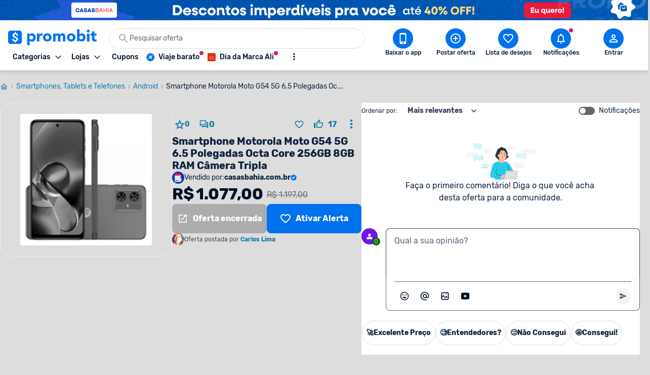

--- FILE ---
content_type: text/html; charset=utf-8
request_url: https://www.promobit.com.br/oferta/smartphone-motorola-moto-g54-5g-65-polegadas-octa-core-256gb-8gb-ram-camera-tripla-1733705/
body_size: 22334
content:
<!DOCTYPE html><html lang="pt-BR"><head><meta charSet="utf-8"/><meta name="twitter:card" content="summary"/><meta name="twitter:site" content="@promobitoficial"/><meta name="twitter:creator" content="@promobitoficial"/><meta property="fb:app_id" content="225755034264841"/><meta property="og:type" content="website"/><meta property="og:locale" content="pt_BR"/><meta property="og:site_name" content="Promobit"/><meta name="viewport" content="minimum-scale=1, initial-scale=1, width=device-width, shrink-to-fit=no, viewport-fit=cover"/><meta name="application-name" content="Promobit"/><meta name="apple-mobile-web-app-capable" content="yes"/><meta name="apple-mobile-web-app-status-bar-style" content="default"/><meta name="apple-mobile-web-app-title" content="Promobit"/><meta name="format-detection" content="telephone=no"/><meta name="mobile-web-app-capable" content="yes"/><meta name="theme-color" content="#f4f4f4"/><meta name="google-play-app" content="app-id=br.com.promobit.app"/><meta property="al:android:package" content="br.com.promobit.app"/><meta property="al:android:app_name" content="Promobit"/><meta property="al:web:should_fallback" content="false"/><meta name="msapplication-config" content="/dist/browserconfig.xml"/><meta name="msapplication-TileColor" content="#f4f4f4"/><meta name="msapplication-TileImage" content="/dist/images/icons/mstile-144x144.png"/><meta name="msapplication-navbutton-color" content="#f4f4f4"/><script type="application/ld+json">{"@context":"https://schema.org","@type":"Organization","logo":"https://www.promobit.com.br,/features/topbar/promobit-logo.svg","url":"https://www.promobit.com.br"}</script><script type="application/ld+json">{"@context":"https://schema.org","@type":"organization","legalName":"Promobit Servicos de Tecnologia Digital Ltda","logo":"https://www.promobit.com.br/dist/images/features/topbar/promobit-logo.svg","name":"Promobit","url":"https://www.promobit.com.br","address":{"@type":"PostalAddress","streetAddress":"R. José Versolato 111","addressLocality":"São Bernardo do Campo","addressRegion":"SP","postalCode":"09750-730","addressCountry":"BR"}}</script><script type="application/ld+json">{"@context":"https://schema.org","@type":"WebSite","url":"https://www.promobit.com.br","potentialAction":[{"@type":"SearchAction","target":"https://promobit.com.br/buscar?q={search_term_string}={required name=search_term_string}","query-input":"required name=required name=search_term_string"}]}</script><script type="application/ld+json">{"@context":"https://schema.org","@type":"Organization","logo":"https://www.promobit.com.br/dist/images/features/topbar/promobit-logo.svg","url":"https://www.promobit.com.br","contactPoint":[{"contactType":"customer service","email":"comercial@promobit.com.br","areaServed":"BR","availableLanguage":["Portuguese"],"@type":"ContactPoint"}]}</script><link as="image" fetchpriority="high" imagesizes="(max-width: 1024px) 428px, 1px" imagesrcset="/dist/images/general/placeholder.jpg 1w, https://i.promobit.com.br/ar/656/686769561217693951583412316517_banner.png 656w, https://i.promobit.com.br/ar/800/686769561217693951583412316517_banner.png 800w" rel="preload"/><link as="image" fetchpriority="high" imagesizes="(max-width: 1024px) 1px, 1920px" imagesrcset="/dist/images/general/placeholder.jpg 1w, https://i.promobit.com.br/832241668717693951632130970414_banner.png 1920w" rel="preload"/><link as="image" fetchpriority="high" imagesizes="(max-width: 1024px) 1px, 140px" imagesrcset="/dist/images/general/placeholder.jpg 1w, /dist/images/features/topbar/promobit-logo.svg 140w" rel="preload"/><link as="image" fetchpriority="high" href="https://i.promobit.com.br/596536066817683982428846956087_banner.png" rel="preload"/><link as="image" fetchpriority="high" href="https://i.promobit.com.br/402513506517684001619347160977_banner.png" rel="preload"/><meta content="minimum-scale=1, width=device-width, initial-scale=1.0, maximum-scale=1.0, viewport-fit=cover, shrink-to-fit=no" name="viewport"/><title>Por R$ 1.077,00: Smartphone Motorola Moto Câmera Tripla</title><meta name="robots" content="index,follow"/><meta name="description" content="Promoção encerrada: Smartphone Motorola Moto Câmera Tripla por R$ 1.077,00 na Casas Bahia. Veja ofertas com descontos parecidos!"/><meta property="og:title" content="Por R$ 1.077,00: Smartphone Motorola Moto Câmera Tripla"/><meta property="og:description" content="Promoção encerrada: Smartphone Motorola Moto Câmera Tripla por R$ 1.077,00 na Casas Bahia. Veja ofertas com descontos parecidos!"/><meta property="og:url" content="https://www.promobit.com.br/oferta/smartphone-motorolas-moto-g54-256gb/"/><meta property="og:image" content="https://i.promobit.com.br/268/455785200517208056559693360593.png"/><meta property="og:image:alt" content="Por R$ 1.077,00: Smartphone Motorola Moto Câmera Tripla"/><meta property="og:image:width" content="300"/><meta property="og:image:height" content="300"/><link rel="canonical" href="https://www.promobit.com.br/oferta/smartphone-motorolas-moto-g54-256gb/"/><script type="application/ld+json">{"@context":"https://schema.org","@type":"BreadcrumbList","itemListElement":[{"@type":"ListItem","position":1,"item":"https://www.promobit.com.br","name":"Promoções"},{"@type":"ListItem","position":2,"item":"https://www.promobit.com.br/promocoes/smartphones-tablets-e-telefones/","name":"Smartphones, Tablets e Telefones"},{"@type":"ListItem","position":3,"item":"https://www.promobit.com.br/promocoes/android/s/","name":"Android"},{"@type":"ListItem","position":4,"item":"https://www.promobit.com.br/oferta/smartphone-motorolas-moto-g54-256gb/","name":"Smartphone Motorola Moto G54 5G 6.5 Polegadas Octa Core 256GB 8GB RAM Câmera Tripla"}]}</script><script type="application/ld+json">{"@context":"https://schema.org","@type":"Product","description":"","sku":1733705,"image":["https://i.promobit.com.br/268/455785200517208056559693360593.png"],"offers":{"@type":"AggregateOffer","priceCurrency":"BRL","highPrice":1077,"lowPrice":1077,"offerCount":1,"offers":[{"price":1077,"priceCurrency":"BRL","availability":"SoldOut","itemCondition":"NewCondition","url":"casasbahia.com.br","sellerName":"Casas Bahia","category":"Smartphones, Tablets e Telefones","@type":"Offer","seller":{"@type":"Organization","name":"Casas Bahia"}}]},"name":"Smartphone Motorola Moto G54 5G 6.5 Polegadas Octa Core 256GB 8GB RAM Câmera Tripla"}</script><link as="image" fetchpriority="high" imagesizes="(max-width: 1024px) 168px, 268px" imagesrcset="https://i.promobit.com.br/168/455785200517208056559693360593.png 168w, https://i.promobit.com.br/200/455785200517208056559693360593.png 200w, https://i.promobit.com.br/300/455785200517208056559693360593.png 300w https://i.promobit.com.br/400/455785200517208056559693360593.png 400w" rel="preload"/><meta name="next-head-count" content="48"/><link href="/dist/favicon.ico" rel="icon"/><link href="/dist/promobit.webmanifest" rel="manifest"/><link href="/dist/images/icons/android-chrome-192x192.png" rel="icon" sizes="192x192" type="image/png"/><link href="/dist/images/icons/apple-touch-icon.png" rel="apple-touch-icon" sizes="180x180"/><link href="/dist/opensearch.xml" rel="search" title="Promobit" type="application/opensearchdescription+xml"/><link href="https://i.promobit.com.br" rel="preconnect"/><link href="https://i.promobit.com.br" rel="dns-prefetch"/><link href="https://api.promobit.com.br" rel="preconnect"/><link href="https://api.promobit.com.br" rel="dns-prefetch"/><link href="https://www.googletagmanager.com" rel="preconnect"/><link href="https://www.googletagmanager.com" rel="dns-prefetch"/><link href="https://www.google-analytics.com/" rel="preconnect"/><link href="https://www.google-analytics.com/" rel="dns-prefetch"/><meta content="1254482684" name="verify-admitad"/><meta content="2324685" name="lomadee"/><script id="appsflyer-script" data-nscript="beforeInteractive">!function(t,e,n,s,a,c,i,o,p){t.AppsFlyerSdkObject=a,t.AF=t.AF||function(){
        (t.AF.q=t.AF.q||[]).push([Date.now()].concat(Array.prototype.slice.call(arguments)))},
        t.AF.id=t.AF.id||i,t.AF.plugins={},o=e.createElement(n),p=e.getElementsByTagName(n)[0],o.async=1,
        o.src="https://websdk.appsflyer.com?"+(c.length>0?"st="+c.split(",").sort().join(",")+"&":"")+(i.length>0?"af_id="+i:""),
        p.parentNode.insertBefore(o,p)}(window,document,"script",0,"AF","banners",{banners: {key: "f1f927f6-f2d4-4708-9336-62a759cd3d3a" }});
        // Smart Banners are by default set to the max z-index value, so they won't be hidden by the website elements. This can be changed if you want some website components to be on top of the banner.
        AF('banners', 'showBanner');</script><link rel="preload" href="/_next/static/css/e474d1f115dd8bc9.css" as="style"/><link rel="stylesheet" href="/_next/static/css/e474d1f115dd8bc9.css" data-n-g=""/><noscript data-n-css=""></noscript><script defer="" nomodule="" src="/_next/static/chunks/polyfills-c67a75d1b6f99dc8.js"></script><script defer="" src="/_next/static/chunks/6585.6c5b47dbb5478705.js"></script><script defer="" src="/_next/static/chunks/9150-9fc7794e86543bc3.js"></script><script defer="" src="/_next/static/chunks/2239.fbd13a8c51133c16.js"></script><script defer="" src="/_next/static/chunks/7749.c554258ec36b0070.js"></script><script defer="" src="/_next/static/chunks/9184.4081c6d42d64cf39.js"></script><script defer="" src="/_next/static/chunks/9113.5cb21a1334279689.js"></script><script defer="" src="/_next/static/chunks/4128.dd823d34465c95b0.js"></script><script defer="" src="/_next/static/chunks/9053-69ef30c5165643b6.js"></script><script defer="" src="/_next/static/chunks/6353-3e964732d888def2.js"></script><script defer="" src="/_next/static/chunks/5036-45cf923115b094fd.js"></script><script defer="" src="/_next/static/chunks/8543.8f3bf827583323f5.js"></script><script defer="" src="/_next/static/chunks/227.dcd68532ac2f060e.js"></script><script defer="" src="/_next/static/chunks/5170.2343e09bd4f24bf2.js"></script><script defer="" src="/_next/static/chunks/5530.4d512981aec1bacb.js"></script><script defer="" src="/_next/static/chunks/1293.047c2e31cda46075.js"></script><script defer="" src="/_next/static/chunks/8770.4914f01df5f1cafa.js"></script><script src="/_next/static/chunks/webpack-d69b47431ad7e790.js" defer=""></script><script src="/_next/static/chunks/framework-560765ab0625ba27.js" defer=""></script><script src="/_next/static/chunks/main-bd76890e292a435d.js" defer=""></script><script src="/_next/static/chunks/pages/_app-52d9e5d1c094c0d3.js" defer=""></script><script src="/_next/static/chunks/3252-b87a7e60572ddcef.js" defer=""></script><script src="/_next/static/chunks/631-00fda54b59b5c0fd.js" defer=""></script><script src="/_next/static/chunks/9525-4d2e699f43aaa48f.js" defer=""></script><script src="/_next/static/chunks/939-f1e4b23f167c28e8.js" defer=""></script><script src="/_next/static/chunks/2565-6b4cb236cbab1143.js" defer=""></script><script src="/_next/static/chunks/5654-713858945de802be.js" defer=""></script><script src="/_next/static/chunks/pages/oferta/%5BofferSlug%5D-bd3a194553018848.js" defer=""></script><script src="/_next/static/1843707098/_buildManifest.js" defer=""></script><script src="/_next/static/1843707098/_ssgManifest.js" defer=""></script></head><body><div id="__next" data-reactroot=""><div class="h-16 w-full lg:h-10 block bg-white"><a class="z-40 mx-auto flex w-full justify-center lg:fixed" href="https://promoby.me/e1nii3md0" rel="noopener noreferrer" target="_blank"><img class="block h-16 w-full max-w-[500px] md:rounded-5 lg:hidden" decoding="async" fetchpriority="high" sizes="(max-width: 1024px) 428px, 1px" src="https://i.promobit.com.br/686769561217693951583412316517_banner.png" srcSet="/dist/images/general/placeholder.jpg 1w, https://i.promobit.com.br/ar/656/686769561217693951583412316517_banner.png 656w, https://i.promobit.com.br/ar/800/686769561217693951583412316517_banner.png 800w" height="64" width="428" alt="Campanha - casas bahia "/><img class="hidden max-w-screen-3xl rounded-5 object-contain lg:block lg:size-auto" decoding="async" fetchpriority="high" sizes="(max-width: 1024px) 1px, 1920px" src="https://i.promobit.com.br/832241668717693951632130970414_banner.png" srcSet="/dist/images/general/placeholder.jpg 1w, https://i.promobit.com.br/832241668717693951632130970414_banner.png 1920w" height="64" width="375" alt="Campanha - casas bahia "/></a></div><header class="sticky top-0 z-40 mb-18 size-full min-h-16 bg-neutral-high-100 transition-all duration-150 ease-in dark:bg-neutral-low-500 lg:mb-0 [&amp;_*]:font-rubik"><div class="relative z-40 mb-0 hidden w-full items-start border-b border-neutral-high-200 bg-neutral-high-100 px-4 pb-2 pt-4 shadow-md transition-[bottom] duration-300 ease-in dark:border-neutral-low-300 dark:bg-neutral-low-500 lg:flex lg:flex-col"><div class="flex w-full max-w-screen-3xl items-center 3xl:mx-auto"><div class="flex w-full min-w-0 flex-1 flex-col items-start justify-between gap-y-3"><div class="flex w-full items-center"><a class="no-underline [&amp;&gt;*]:text-primary-400 [&amp;&gt;*]:hover:text-primary-300 [&amp;&gt;*]:active:text-primary-200 [&amp;&gt;*]:dark:text-primary-200 [&amp;&gt;*]:hover:dark:text-primary-100 [&amp;&gt;*]:active:dark:text-primary-100" href="/"><img class="h-8 w-[175px] dark:brightness-0 dark:invert" decoding="async" fetchpriority="high" sizes="(max-width: 1024px) 1px, 140px" src="/dist/images/features/topbar/promobit-logo.svg" srcSet="/dist/images/general/placeholder.jpg 1w, /dist/images/features/topbar/promobit-logo.svg 140w" alt="Promobit" height="28" width="148"/></a><div class="relative flex ml:pl-8 mx-6 h-10 w-full min-w-[280px] w-full"><div class="relative flex w-fit items-center rounded-full border border-solid focus-within:border-primary-300 dark:bg-neutral-low-400 border-neutral-high-300 bg-neutral-high-100 w-full gap-2 h-10 px-4 py-2 peer"><svg aria-hidden="false" class="fill-current inline-flex min-w-6 size-6 text-neutral-high-400 dark:text-neutral-high-200" role="presentation" viewBox="0 0 24 24"><use xlink:href="/dist/images/sprites/spritemap.svg?b=1843707098#sprite-search"></use></svg><input autoComplete="off" class="text-ellipsis p-0 focus:ring-0 text-neutral-low-400 placeholder:text-neutral-high-500 dark:text-neutral-high-100 dark:placeholder:text-neutral-high-200 w-full text-sm" id="search-topbar" placeholder="Pesquisar oferta" value=""/></div></div></div><div class="relative flex w-full max-w-full items-center justify-start gap-x-2"><div class="relative"><button type="button" class="flex w-fit min-w-max select-none items-center border-solid justify-center rounded-3 border no-underline transition-all ease-in p-2 min-size-8 text-sm border-transparent bg-transparent focus:ring-neutral-low-400 dark:focus:ring-neutral-high-100 focus:outline-none focus:ring-1 text-neutral-low-500 [&amp;&gt;svg]:text-neutral-low-500 dark:text-neutral-high-100 dark:[&amp;&gt;svg]:text-neutral-high-100 dark:[&amp;&gt;span]:hover:text-neutral-high-100 [&amp;&gt;svg]:hover:text-neutral-low-100 dark:[&amp;&gt;svg]:hover:text-neutral-high-100 hover:border-transparent hover:bg-neutral-high-200 dark:hover:bg-neutral-low-300 [&amp;&gt;span]:font-medium [&amp;&gt;svg]:size-3"><span class="font-sans font-bold text-sm whitespace-nowrap mr-2 flex items-center justify-center text-neutral-low-500 [&amp;&gt;svg]:text-neutral-low-500 dark:text-neutral-high-100 dark:[&amp;&gt;svg]:text-neutral-high-100 dark:[&amp;&gt;span]:hover:text-neutral-high-100 [&amp;&gt;svg]:hover:text-neutral-low-100 dark:[&amp;&gt;svg]:hover:text-neutral-high-100">Categorias</span><svg aria-hidden="true" class="fill-current text-neutral-low-300 dark:text-neutral-high-100 min-w-4 size-4 flex" role="presentation" viewBox="0 0 24 24"><use xlink:href="/dist/images/sprites/spritemap.svg?b=1843707098#sprite-arrow-outline-down"></use></svg></button><div class="hidden"><a href="/mapa-site/">Ir para todas as categorias</a><div><a href="/promocoes/smartphones-tablets-e-telefones/">Smartphones, Tablets e Telefones</a><div><a href="/promocoes/acessorios-smartphones/s/">Acessórios para smartphones</a><a href="/promocoes/android/s/">Android</a><a href="/promocoes/iphone/s/">iPhones</a><a href="/promocoes/smartwatch-smartband/s/">Smartwatch e Smartband</a><a href="/promocoes/tablets/s/">Tablets</a></div></div><div><a href="/promocoes/eletronicos-audio-e-video/">Eletrônicos, Áudio e Vídeo</a><div><a href="/promocoes/caixa-de-som/s/">Caixa de Som</a><a href="/promocoes/fone-de-ouvido/s/">Fone de ouvido</a><a href="/promocoes/home-theater/s/">Home Theater</a><a href="/promocoes/projetores/s/">Projetores</a><a href="/promocoes/soundbar/s/">Soundbar</a><a href="/promocoes/suporte-para-tv/s/">Suporte para TV</a><a href="/promocoes/tv/s/">TVs</a></div></div><div><a href="/promocoes/cameras-filmadoras-e-drones/">Câmeras, Filmadoras e Drones</a><div><a href="/promocoes/camera/s/">Câmera</a><a href="/promocoes/camera-de-acao-gopro/s/">Câmera de ação / GoPRO</a><a href="/promocoes/camera-de-seguranca/s/">Câmera de segurança</a><a href="/promocoes/drones/s/">Drones</a></div></div><div><a href="/promocoes/informatica/">Informática</a><div><a href="/promocoes/cadeira-gamer/s/">Cadeira gamer</a><a href="/promocoes/cooler/s/">Coolers</a><a href="/promocoes/hardware-perifericos/s/">Hardware e periféricos</a><a href="/promocoes/hd-ssd/s/">HD e SSD</a><a href="/promocoes/monitor/s/">Monitor</a><a href="/promocoes/notebook-gamer/s/">Notebook gamer</a><a href="/promocoes/notebooks/s/">Notebooks</a><a href="/promocoes/pc-gamer/s/">PC gamer</a><a href="/promocoes/placa-mae/s/">Placa Mãe</a><a href="/promocoes/processador/s/">Processador</a><a href="/promocoes/teclado-mouse/s/">Teclado e Mouse</a></div></div><div><a href="/promocoes/games/">Games</a><div><a href="/promocoes/jogos-de-pc/s/">Jogos de PC</a><a href="/promocoes/nintendo-switch/s/">Nintendo Switch</a><a href="/promocoes/playstation-3/s/">Playstation 3</a><a href="/promocoes/playstation-4/s/">Playstation 4</a><a href="/promocoes/playstation-5/s/">Playstation 5</a><a href="/promocoes/xbox-360/s/">Xbox 360</a><a href="/promocoes/xbox-one/s/">Xbox One</a><a href="/promocoes/xbox-series/s/">Xbox Series X | S</a></div></div><div><a href="/promocoes/aplicativos-e-software/">Aplicativos e Software</a><div><a href="/promocoes/apps-android/s/">Apps para Android</a><a href="/promocoes/apps-ios/s/">Apps para iOS</a><a href="/promocoes/apps-windows-phone/s/">Apps para Windows Phone</a><a href="/promocoes/programas-windows/s/">Programas Windows</a></div></div><div><a href="/promocoes/eletrodomesticos/">Eletrodomésticos</a><div><a href="/promocoes/aquecedor/s/">Aquecedor</a><a href="/promocoes/ar-condicionado/s/">Ar condicionado</a><a href="/promocoes/fogao/s/">Fogão</a><a href="/promocoes/geladeiras/s/">Geladeiras e Refrigeradores</a><a href="/promocoes/maquina-de-lavar/s/">Máquina de Lavar</a><a href="/promocoes/micro-ondas/s/">Micro-ondas</a></div></div><div><a href="/promocoes/moveis-e-decoracao/">Móveis e Decoração</a><div><a href="/promocoes/armarios-comodas-sapateiras/s/">Armários, Cômodas e Sapateiras</a><a href="/promocoes/cadeiras/s/">Cadeiras</a><a href="/promocoes/rack/s/">Rack</a><a href="/promocoes/sofa/s/">Sofá</a></div></div><div><a href="/promocoes/utensilios-domesticos/">Utilidades Domésticas</a><div><a href="/promocoes/acessorios-cozinha/s/">Acessórios de cozinha</a><a href="/promocoes/aparelho-jantar/s/">Aparelho de jantar</a><a href="/promocoes/panela-pressao/s/">Panela de pressão</a><a href="/promocoes/talheres/s/">Talheres</a></div></div><div><a href="/promocoes/cama-mesa-e-banho/">Cama, Mesa e Banho</a><div><a href="/promocoes/enxoval/s/">Enxoval</a><a href="/promocoes/jogo-de-cama/s/">Jogo de cama</a><a href="/promocoes/toalha-de-banho/s/">Toalha de banho</a><a href="/promocoes/travesseiros/s/">Travesseiros</a></div></div><div><a href="/promocoes/eletroportateis/">Eletroportáteis</a><div><a href="/promocoes/aspirador-de-po/s/">Aspirador de Pó</a><a href="/promocoes/batedeira/s/">Batedeira</a><a href="/promocoes/forno-eletrico/s/">Forno elétrico</a><a href="/promocoes/fritadeira-eletrica/s/">Fritadeira elétrica</a><a href="/promocoes/liquidificador-mixer/s/">Liquidificador e Mixer</a><a href="/promocoes/robo-aspirador/s/">Robô aspirador de pó</a><a href="/promocoes/ventiladores/s/">Ventiladores</a></div></div><div><a href="/promocoes/moda-e-calcados-femininos/">Moda e Calçados Femininos</a><div><a href="/promocoes/bolsas-acessorios/s/">Bolsas e Acessórios</a><a href="/promocoes/calcados/s/">Calçados femininos</a><a href="/promocoes/lingerie/s/">Lingerie</a><a href="/promocoes/roupas-mulheres/s/">Roupas femininas</a></div></div><div><a href="/promocoes/moda-e-calcados-masculinos/">Moda e Calçados masculinos</a><div><a href="/promocoes/acessorios-masculino/s/">Acessórios masculinos</a><a href="/promocoes/calcados-masculinos/s/">Calçados masculinos</a><a href="/promocoes/jaquetas-e-casacos/s/">Jaquetas e casacos</a><a href="/promocoes/roupa-masculina/s/">Roupas masculinas</a></div></div><div><a href="/promocoes/relogios-e-joias/">Relógios e Jóias</a><div><a href="/promocoes/anel/s/">Anéis</a><a href="/promocoes/brincos/s/">Brincos</a><a href="/promocoes/pulseira/s/">Pulseiras</a><a href="/promocoes/relogio/s/">Relógios</a></div></div><div><a href="/promocoes/mochilas-e-malas/">Mochilas e Malas</a><div><a href="/promocoes/mala-de-viagem/s/">Mala de Viagem</a><a href="/promocoes/mochila-infantil/s/">Mochila infantil</a><a href="/promocoes/mochila-notebook/s/">Mochila para notebook</a><a href="/promocoes/mochila/s/">Mochilas</a></div></div><div><a href="/promocoes/bebes-e-criancas/">Bebês e Crianças</a><div><a href="/promocoes/berco/s/">Berço</a><a href="/promocoes/cadeirinha-para-automovel/s/">Cadeirinha para automóvel</a><a href="/promocoes/calcados-infantis/s/">Calçados infantis</a><a href="/promocoes/carrinho-bebe/s/">Carrinho de Bebê</a><a href="/promocoes/fraldas/s/">Fraldas</a><a href="/promocoes/lenco-umedecido/s/">Lenço umedecido</a><a href="/promocoes/roupa-infantil/s/">Roupas infantis</a></div></div><div><a href="/promocoes/brinquedos-e-hobbies/">Brinquedos e Hobbies</a><div><a href="/promocoes/barbie/s/">Barbie</a><a href="/promocoes/funko-pop/s/">Funko Pop</a><a href="/promocoes/hoverboard/s/">Hoverboard</a><a href="/promocoes/instrumentos-musicais/s/">Instrumentos Musicais</a><a href="/promocoes/jogos-tabuleiro/s/">Jogos de tabuleiro</a><a href="/promocoes/lego/s/">Lego</a></div></div><div><a href="/promocoes/perfumes-e-beleza/">Perfumes e Beleza</a><div><a href="/promocoes/barbeador/s/">Barbeador e Aparador de pelos</a><a href="/promocoes/escova-rotativa/s/">Escova rotativa</a><a href="/promocoes/maquiagem/s/">Maquiagem</a><a href="/promocoes/perfume/s/">Perfumes e Colônias</a><a href="/promocoes/secadores/s/">Secadores</a><a href="/promocoes/skin-care/s/">Skin Care</a></div></div><div><a href="/promocoes/saude-e-higiene/">Saúde e Higiene</a><div><a href="/promocoes/desodorante/s/">Desodorante</a><a href="/promocoes/escova-dente/s/">Escova de dente</a><a href="/promocoes/escova-dente-eletrica/s/">Escova de dente elétrica</a><a href="/promocoes/monitores-cardiacos/s/">Monitor cardíaco</a><a href="/promocoes/protetor-solar/s/">Protetor solar</a><a href="/promocoes/sabonete/s/">Sabonete</a></div></div><div><a href="/promocoes/esporte-e-lazer/">Esporte e Lazer</a><div><a href="/promocoes/basquete/s/">Basquete</a><a href="/promocoes/bicicleta/s/">Bicicleta</a><a href="/promocoes/camping/s/">Camping</a><a href="/promocoes/cooler-bolsa-termica/s/">Cooler e Bolsa Térmica</a><a href="/promocoes/futebol/s/">Futebol</a><a href="/promocoes/natacao/s/">Natação</a><a href="/promocoes/patins/s/">Patins</a></div></div><div><a href="/promocoes/suplementos-e-fitness/">Suplementos e Fitness</a><div><a href="/promocoes/aparelhos-acessorios-exercicio/s/">Aparelhos e Acessórios</a><a href="/promocoes/bcaa/s/">BCAA</a><a href="/promocoes/creatina/s/">Creatina</a><a href="/promocoes/pre-treino/s/">Pré-treino</a><a href="/promocoes/suplementos/s/">Suplementos</a><a href="/promocoes/whey-protein/s/">Whey Protein</a></div></div><div><a href="/promocoes/bebidas/">Bebidas</a><div><a href="/promocoes/cerveja/s/">Cervejas</a><a href="/promocoes/outros-destilados/s/">Outros destilados</a><a href="/promocoes/vinho/s/">Vinhos e Espumantes</a><a href="/promocoes/vodka/s/">Vodka</a><a href="/promocoes/whisky/s/">Whisky</a></div></div><div><a href="/promocoes/supermercado-e-delivery/">Supermercado e Delivery</a><div><a href="/promocoes/comida/s/">Comida</a><a href="/promocoes/itens-lavanderia/s/">Itens de Lavanderia	</a><a href="/promocoes/sem-alcool/s/">Não Alcoólico</a><a href="/promocoes/produtos-de-limpeza/s/">Produtos de limpeza</a></div></div><div><a href="/promocoes/livros-ebooks-e-ereaders/">Livros, eBooks e eReaders</a><div><a href="/promocoes/ebooks/s/">eBooks</a><a href="/promocoes/ereaders/s/">eReaders</a><a href="/promocoes/hq/s/">HQ</a><a href="/promocoes/livros/s/">Livros</a></div></div><div><a href="/promocoes/pecas-e-acessorios-para-automoveis/">Peças e Acessórios para automóveis</a><div><a href="/promocoes/acessorios-carros-motos/s/">Acessórios para carros e motos</a><a href="/promocoes/cd-dvd-player/s/">CD e DVD players</a><a href="/promocoes/central-multimidia/s/">Central Multimídia</a><a href="/promocoes/pneus/s/">Pneus</a></div></div><div><a href="/promocoes/ferramentas-e-jardim/">Ferramentas e Jardim</a><div><a href="/promocoes/compressor-de-ar/s/">Compressor de ar</a><a href="/promocoes/ferramentas-manuais/s/">Ferramentas manuais</a><a href="/promocoes/furadeira/s/">Furadeira</a><a href="/promocoes/lavadora-de-alta-pressao/s/">Lavadora de alta pressão </a><a href="/promocoes/moveis-ambientes-externos/s/">Móveis para ambientes externos</a><a href="/promocoes/parafusadeira/s/">Parafusadeira</a><a href="/promocoes/serra-tico-tico/s/">Serra tico-tico</a><a href="/promocoes/utensilios-jardim/s/">Utensílios para jardim</a></div></div><div><a href="/promocoes/casa-e-construcao/">Casa e Construção</a><div><a href="/promocoes/construcao-e-reforma/s/">Construção e Reforma</a></div></div><div><a href="/promocoes/filmes-musica-e-seriados/">Filmes, Música e Seriados</a></div><div><a href="/promocoes/outros/">Outros</a></div><div><a href="/promocoes/papelaria-e-material-de-escritorio/">Papelaria e Material de escritório</a><div><a href="/promocoes/material-escolar/s/">Material escolar</a><a href="/promocoes/pilha/s/">Pilha</a></div></div><div><a href="/promocoes/petshop/">Petshop</a></div><div><a href="/promocoes/viagem/">Viagem, Pacotes e Passagens</a><div><a href="/promocoes/pacote-de-viagem/s/">Pacote de viagem</a><a href="/promocoes/passagem-aerea/s/">Passagem aérea</a><a href="/promocoes/passagem-onibus/s/">Passagem de ônibus</a></div></div><div><a href="/promocoes/gratis/">Ofertas Grátis</a></div><div><a href="/promocoes/selecao/doubleeleven/">Compras Internacionais</a></div><div><a href="">Páginas Especiais</a><div><a href="/black-friday/iphone/">Iphone</a><a href="/black-friday/tv/">TV</a><a href="/black-friday/celular/">Celular</a><a href="/black-friday/notebook/">Notebook </a><a href="/black-friday/xbox/">Xbox</a><a href="/promocoes-do-ano/tenis/">Tênis</a><a href="/black-friday/ar-condicionado/">Ar-condicionado</a><a href="/black-friday/ps5/">PS5</a><a href="/black-friday/air-fryer/">Air Fryer</a><a href="/black-friday/geladeira/">Geladeira</a><a href="/black-friday/fralda/">Fralda</a><a href="/black-friday/headset/">Headset</a><a href="/black-friday/game/">Games</a><a href="/black-friday/jogo-de-panelas/">Jogo de Panelas</a><a href="/black-friday/colchão/">Colchão</a><a href="/black-friday/">Black Friday </a><a href="/black-friday/lava-loucas/">Lava Louças</a><a href="/promocoes-do-ano/semanatech/">Semana TECH</a><a href="/promocoes-do-ano/semanacasa/">Semana CASA</a><a href="/promocoes-do-ano/semanaosacolacheia/">Samana Sacola Cheia</a><a href="/promocoes-do-ano/dia-dos-pais/">Dia dos Pais </a><a href="/promocoes-do-ano/semana-pet/">Semana Pet</a><a href="/promocoes-do-ano/semanaesportes/">Semana Esportes</a><a href="/promocoes-do-ano/ofertasassustadoras/">Semana Ofertas Assustadoras</a><a href="/promocoes-do-ano/achadinhosbeleza/">Achadinhos de Beleza</a><a href="/promocoes-do-ano/promoniver/">Promoniver 12 Anos</a><a href="/promocoes-do-ano/promo-viagens/">Promo Viagens</a><a href="/promocoes-do-ano/achadinhos/">Achadinhos Casa</a><a href="/promocoes-do-ano/black-friday-aliexpress/">Ofertas Aliexpress</a><a href="/promocoes-do-ano/campanhanatal/">Ofertas de Natal</a><a href="/promocoes-do-ano/ofertas-de-verao/">Saldão de Verão</a><a href="/promocoes-do-ano/ano-novo-tudo-novo/">Ano Novo, Tudo Novo</a><a href="/black-friday/ofertas-com-cupom/">Ofertas com Cupom</a></div></div></div></div><div class="relative"><button type="button" class="flex w-fit min-w-max select-none items-center border-solid justify-center rounded-3 border no-underline transition-all ease-in p-2 min-size-8 text-sm border-transparent bg-transparent focus:ring-neutral-low-400 dark:focus:ring-neutral-high-100 focus:outline-none focus:ring-1 text-neutral-low-500 [&amp;&gt;svg]:text-neutral-low-500 dark:text-neutral-high-100 dark:[&amp;&gt;svg]:text-neutral-high-100 dark:[&amp;&gt;span]:hover:text-neutral-high-100 [&amp;&gt;svg]:hover:text-neutral-low-100 dark:[&amp;&gt;svg]:hover:text-neutral-high-100 hover:border-transparent hover:bg-neutral-high-200 dark:hover:bg-neutral-low-300 [&amp;&gt;span]:font-medium [&amp;&gt;svg]:size-3"><span class="font-sans font-bold text-sm whitespace-nowrap mr-2 flex items-center justify-center text-neutral-low-500 [&amp;&gt;svg]:text-neutral-low-500 dark:text-neutral-high-100 dark:[&amp;&gt;svg]:text-neutral-high-100 dark:[&amp;&gt;span]:hover:text-neutral-high-100 [&amp;&gt;svg]:hover:text-neutral-low-100 dark:[&amp;&gt;svg]:hover:text-neutral-high-100">Lojas</span><svg aria-hidden="true" class="fill-current text-neutral-low-300 dark:text-neutral-high-100 min-w-4 size-4 flex" role="presentation" viewBox="0 0 24 24"><use xlink:href="/dist/images/sprites/spritemap.svg?b=1843707098#sprite-arrow-outline-down"></use></svg></button><div class="absolute top-full mt-2 w-fit overflow-hidden rounded-4 border-1 border-solid border-neutral-high-300 text-neutral-low-300 dark:border-neutral-low-300 dark:bg-neutral-low-500 dark:text-neutral-high-300 left-0 hidden z-50 min-w-max rounded-3 bg-neutral-high-100 pt-4 shadow-[0px_0px_10px_0px_rgba(87,87,87,0.2)]"><div aria-labelledby="stores-dropdown" id="stores-dropdown" role="menu"></div></div></div><nav class="flex w-full max-w-full items-center justify-start gap-x-2 overflow-x-hidden py-px pl-1"><a class="w-fit min-w-max select-none items-center border-solid justify-center rounded-3 no-underline transition-all ease-in p-2 min-size-8 text-sm border-transparent bg-transparent focus:ring-neutral-low-400 dark:focus:ring-neutral-high-100 focus:outline-none focus:ring-1 text-neutral-low-500 [&amp;&gt;svg]:text-neutral-low-500 dark:text-neutral-high-100 dark:[&amp;&gt;svg]:text-neutral-high-100 dark:[&amp;&gt;span]:hover:text-neutral-high-100 [&amp;&gt;svg]:hover:text-neutral-low-100 dark:[&amp;&gt;svg]:hover:text-neutral-high-100 hover:border-transparent hover:bg-neutral-high-200 dark:hover:bg-neutral-low-300 relative flex flex-shrink-0 border-0 [&amp;&gt;span]:font-medium" href="/cupons/" target="_self"><span class="font-sans font-bold text-sm whitespace-nowrap flex items-center justify-center text-neutral-low-500 [&amp;&gt;svg]:text-neutral-low-500 dark:text-neutral-high-100 dark:[&amp;&gt;svg]:text-neutral-high-100 dark:[&amp;&gt;span]:hover:text-neutral-high-100 [&amp;&gt;svg]:hover:text-neutral-low-100 dark:[&amp;&gt;svg]:hover:text-neutral-high-100">Cupons</span></a><div class="flex gap-2"><a class="w-fit min-w-max select-none items-center border-solid justify-center rounded-3 no-underline transition-all ease-in p-2 min-size-8 text-sm border-transparent bg-transparent focus:ring-neutral-low-400 dark:focus:ring-neutral-high-100 focus:outline-none focus:ring-1 text-neutral-low-500 [&amp;&gt;svg]:text-neutral-low-500 dark:text-neutral-high-100 dark:[&amp;&gt;svg]:text-neutral-high-100 dark:[&amp;&gt;span]:hover:text-neutral-high-100 [&amp;&gt;svg]:hover:text-neutral-low-100 dark:[&amp;&gt;svg]:hover:text-neutral-high-100 hover:border-transparent hover:bg-neutral-high-200 dark:hover:bg-neutral-low-300 relative flex flex-shrink-0 border-0 [&amp;&gt;span]:font-medium" href="https://promoby.me/fgqzwp24" target="_self"><span class="font-sans font-bold text-sm whitespace-nowrap flex items-center justify-center text-neutral-low-500 [&amp;&gt;svg]:text-neutral-low-500 dark:text-neutral-high-100 dark:[&amp;&gt;svg]:text-neutral-high-100 dark:[&amp;&gt;span]:hover:text-neutral-high-100 [&amp;&gt;svg]:hover:text-neutral-low-100 dark:[&amp;&gt;svg]:hover:text-neutral-high-100"><img class="mr-2 size-4 rounded-1" decoding="async" fetchpriority="high" src="https://i.promobit.com.br/596536066817683982428846956087_banner.png" alt="promobit viagens topbar" height="16" width="16"/>Viaje barato<span class="flex items-center justify-center gap-2 font-regular size-2 rounded-full bg-highlight-300 border-highlight-300 text-neutral-high-100 [&amp;&gt;svg]:text-neutral-high-100 absolute right-0 top-1"></span></span></a></div><div class="flex gap-2"><a class="w-fit min-w-max select-none items-center border-solid justify-center rounded-3 no-underline transition-all ease-in p-2 min-size-8 text-sm border-transparent bg-transparent focus:ring-neutral-low-400 dark:focus:ring-neutral-high-100 focus:outline-none focus:ring-1 text-neutral-low-500 [&amp;&gt;svg]:text-neutral-low-500 dark:text-neutral-high-100 dark:[&amp;&gt;svg]:text-neutral-high-100 dark:[&amp;&gt;span]:hover:text-neutral-high-100 [&amp;&gt;svg]:hover:text-neutral-low-100 dark:[&amp;&gt;svg]:hover:text-neutral-high-100 hover:border-transparent hover:bg-neutral-high-200 dark:hover:bg-neutral-low-300 relative flex flex-shrink-0 border-0 [&amp;&gt;span]:font-medium" href="https://promoby.me/aliint" target="_self"><span class="font-sans font-bold text-sm whitespace-nowrap flex items-center justify-center text-neutral-low-500 [&amp;&gt;svg]:text-neutral-low-500 dark:text-neutral-high-100 dark:[&amp;&gt;svg]:text-neutral-high-100 dark:[&amp;&gt;span]:hover:text-neutral-high-100 [&amp;&gt;svg]:hover:text-neutral-low-100 dark:[&amp;&gt;svg]:hover:text-neutral-high-100"><img class="mr-2 size-4 rounded-1" decoding="async" fetchpriority="high" src="https://i.promobit.com.br/402513506517684001619347160977_banner.png" alt="aliexpress topbar" height="16" width="16"/>Dia da Marca Ali<span class="flex items-center justify-center gap-2 font-regular size-2 rounded-full bg-highlight-300 border-highlight-300 text-neutral-high-100 [&amp;&gt;svg]:text-neutral-high-100 absolute right-0 top-1"></span></span></a></div><div class="flex gap-2"><a class="w-fit min-w-max select-none items-center border-solid justify-center rounded-3 border no-underline transition-all ease-in p-2 min-size-8 text-sm border-transparent bg-transparent focus:ring-neutral-low-400 dark:focus:ring-neutral-high-100 focus:outline-none focus:ring-1 text-neutral-low-500 [&amp;&gt;svg]:text-neutral-low-500 dark:text-neutral-high-100 dark:[&amp;&gt;svg]:text-neutral-high-100 dark:[&amp;&gt;span]:hover:text-neutral-high-100 [&amp;&gt;svg]:hover:text-neutral-low-100 dark:[&amp;&gt;svg]:hover:text-neutral-high-100 hover:border-transparent hover:bg-neutral-high-200 dark:hover:bg-neutral-low-300 relative hidden lg:flex [&amp;&gt;span]:font-medium" title="Ofertas Volta às Aulas" href="/promocoes-do-ano/volta-as-aulas/"><span class="font-sans font-bold text-sm whitespace-nowrap flex items-center justify-center text-neutral-low-500 [&amp;&gt;svg]:text-neutral-low-500 dark:text-neutral-high-100 dark:[&amp;&gt;svg]:text-neutral-high-100 dark:[&amp;&gt;span]:hover:text-neutral-high-100 [&amp;&gt;svg]:hover:text-neutral-low-100 dark:[&amp;&gt;svg]:hover:text-neutral-high-100">Ofertas Volta às Aulas<span class="flex items-center justify-center gap-2 font-regular size-2 rounded-full bg-highlight-300 border-highlight-300 text-neutral-high-100 [&amp;&gt;svg]:text-neutral-high-100 absolute right-0 top-1"></span></span></a></div></nav></div></div><nav class="relative flex flex-shrink-0 self-start 2xl:gap-2"><button type="button" class="group flex min-w-max cursor-pointer select-none flex-col w-[104px] h-[70px] items-center gap-2 no-underline transition-all ease-in" aria-label="Download app Promobit"><span class="flex h-10 w-10 items-center justify-center rounded-full bg-primary-300 group-hover:bg-primary-400"><svg aria-hidden="true" class="fill-current inline-flex dark:text-neutral-high-100 min-w-6 size-6 text-neutral-high-100" role="presentation" viewBox="0 0 24 24"><use xlink:href="/dist/images/sprites/spritemap.svg?b=1843707098#sprite-iphone"></use></svg></span><p class="font-sans text-neutral-low-400 dark:text-neutral-high-200 text-xs whitespace-nowrap text-center font-medium">Baixar o app</p></button><a class="group flex min-w-max cursor-pointer select-none flex-col w-[104px] h-[70px] items-center gap-2 no-underline transition-all ease-in" aria-label="Postar Oferta" href="/promocoes/nova-oferta/"><span class="flex h-10 w-10 items-center justify-center rounded-full bg-primary-300 group-hover:bg-primary-400"><svg aria-hidden="true" class="fill-current inline-flex dark:text-neutral-high-100 min-w-6 size-6 text-neutral-high-100" role="presentation" viewBox="0 0 24 24"><use xlink:href="/dist/images/sprites/spritemap.svg?b=1843707098#sprite-add-circle"></use></svg></span><p class="font-sans text-neutral-low-400 dark:text-neutral-high-200 text-xs whitespace-nowrap text-center font-medium">Postar oferta</p></a><button type="button" class="group flex min-w-max cursor-pointer select-none flex-col w-[104px] h-[70px] items-center gap-2 no-underline transition-all ease-in" aria-label="Abrir lista de desejos"><span class="flex h-10 w-10 items-center justify-center rounded-full bg-primary-300 group-hover:bg-primary-400"><svg aria-hidden="true" class="fill-current inline-flex dark:text-neutral-high-100 min-w-6 size-6 text-neutral-high-100" role="presentation" viewBox="0 0 24 24"><use xlink:href="/dist/images/sprites/spritemap.svg?b=1843707098#sprite-heart"></use></svg></span><p class="font-sans text-neutral-low-400 dark:text-neutral-high-200 text-xs whitespace-nowrap text-center font-medium">Lista de desejos</p></button><div class="relative block"><button type="button" class="group flex min-w-max cursor-pointer select-none flex-col w-[104px] h-[70px] items-center gap-2 no-underline transition-all ease-in relative" aria-label="Abrir notificações"><span class="flex h-10 w-10 items-center justify-center rounded-full bg-primary-300 group-hover:bg-primary-400"><svg aria-hidden="true" class="fill-current inline-flex dark:text-neutral-high-100 min-w-6 size-6 text-neutral-high-100" role="presentation" viewBox="0 0 24 24"><use xlink:href="/dist/images/sprites/spritemap.svg?b=1843707098#sprite-notification"></use></svg></span><p class="font-sans text-neutral-low-400 dark:text-neutral-high-200 text-xs whitespace-nowrap text-center font-medium">Notificações</p></button></div><div class="flex h-[70px] w-[104px] flex-col items-center gap-2"><div class="animate-pulse cursor-wait bg-neutral-high-300 dark:bg-neutral-low-200 h-10 w-10 rounded-full"></div><div class="animate-pulse cursor-wait bg-neutral-high-300 dark:bg-neutral-low-200 rounded h-3 w-16"></div></div></nav></div></div><div class="flex rounded-2 bg-neutral-high-100 dark:bg-neutral-low-500 relative z-40 flex-row items-center justify-between rounded-none border-b p-3 dark:border-neutral-low-300 lg:hidden"><div class="flex items-center justify-center gap-1"><button type="button" class="flex min-w-max select-none items-center border-solid justify-center rounded-3 border no-underline transition-all ease-in size-12 min-size-12 border-transparent bg-transparent focus:ring-neutral-low-400 dark:focus:ring-neutral-high-100 focus:outline-none focus:ring-1 text-neutral-low-500 [&amp;&gt;svg]:text-neutral-low-500 dark:text-neutral-high-100 dark:[&amp;&gt;svg]:text-neutral-high-100 dark:[&amp;&gt;span]:hover:text-neutral-high-100 [&amp;&gt;svg]:hover:text-neutral-low-100 dark:[&amp;&gt;svg]:hover:text-neutral-high-100 hover:border-transparent hover:bg-neutral-high-200 dark:hover:bg-neutral-low-300 rounded-full" aria-label="Abrir menu"><svg aria-hidden="true" class="fill-current text-neutral-low-300 dark:text-neutral-high-100 min-w-6 size-6 flex" role="presentation" viewBox="0 0 24 24"><use xlink:href="/dist/images/sprites/spritemap.svg?b=1843707098#sprite-menu"></use></svg></button><button><img class="mt-1 dark:brightness-0 dark:invert" decoding="async" fetchpriority="low" sizes="(max-width: 1024px) 40px, 1px" src="/dist/images/features/topbar/promobit-logo.svg" srcSet="/dist/images/general/placeholder.jpg 1w, /dist/images/features/topbar/promobit-logo.svg 40w" alt="Promobit" height="28" width="148"/></button></div><button type="button" class="flex w-fit min-w-max select-none items-center border-solid justify-center rounded-3 border no-underline transition-all ease-in p-2 min-size-10 text-base border-primary-300 bg-primary-300 focus:ring-primary-200 focus:outline-none focus:ring-1 text-neutral-high-100 [&amp;&gt;svg]:text-neutral-high-100 hover:border-primary-500 hover:bg-primary-500 hover:shadow-[0_1px_2px_0_rgba(19,19,19,0.4)] [&amp;&gt;span]:text-xs"><span class="font-sans dark:text-neutral-high-200 font-bold text-base whitespace-nowrap flex items-center justify-center text-neutral-high-100 [&amp;&gt;svg]:text-neutral-high-100">Cadastrar</span></button></div><div class="flex rounded-2 bg-neutral-high-100 dark:bg-neutral-low-500 absolute w-full flex-row items-center justify-between rounded-none p-4 shadow-[0px_4px_10px_0px_rgba(87,87,87,0.2)] transition-all duration-300 ease-in dark:border-b dark:border-neutral-low-300 lg:hidden top-[73px]"><div class="relative flex w-full"><div class="relative flex w-fit items-center rounded-full border border-solid focus-within:border-primary-300 dark:bg-neutral-low-400 border-neutral-high-300 bg-neutral-high-100 w-full gap-2 h-10 px-4 py-2 peer"><svg aria-hidden="false" class="fill-current inline-flex min-w-6 size-6 text-neutral-high-400 dark:text-neutral-high-200" role="presentation" viewBox="0 0 24 24"><use xlink:href="/dist/images/sprites/spritemap.svg?b=1843707098#sprite-search"></use></svg><input autoComplete="off" class="text-ellipsis p-0 focus:ring-0 text-neutral-low-400 placeholder:text-neutral-high-500 dark:text-neutral-high-100 dark:placeholder:text-neutral-high-200 w-full text-sm" id="3" placeholder="Pesquisar oferta" value=""/></div></div></div></header><div class="hidden"><a href="/mapa-site/">Ir para todas as categorias</a><div><a href="/promocoes/smartphones-tablets-e-telefones/">Smartphones, Tablets e Telefones</a><div><a href="/promocoes/acessorios-smartphones/s/">Acessórios para smartphones</a><a href="/promocoes/android/s/">Android</a><a href="/promocoes/iphone/s/">iPhones</a><a href="/promocoes/smartwatch-smartband/s/">Smartwatch e Smartband</a><a href="/promocoes/tablets/s/">Tablets</a></div></div><div><a href="/promocoes/eletronicos-audio-e-video/">Eletrônicos, Áudio e Vídeo</a><div><a href="/promocoes/caixa-de-som/s/">Caixa de Som</a><a href="/promocoes/fone-de-ouvido/s/">Fone de ouvido</a><a href="/promocoes/home-theater/s/">Home Theater</a><a href="/promocoes/projetores/s/">Projetores</a><a href="/promocoes/soundbar/s/">Soundbar</a><a href="/promocoes/suporte-para-tv/s/">Suporte para TV</a><a href="/promocoes/tv/s/">TVs</a></div></div><div><a href="/promocoes/cameras-filmadoras-e-drones/">Câmeras, Filmadoras e Drones</a><div><a href="/promocoes/camera/s/">Câmera</a><a href="/promocoes/camera-de-acao-gopro/s/">Câmera de ação / GoPRO</a><a href="/promocoes/camera-de-seguranca/s/">Câmera de segurança</a><a href="/promocoes/drones/s/">Drones</a></div></div><div><a href="/promocoes/informatica/">Informática</a><div><a href="/promocoes/cadeira-gamer/s/">Cadeira gamer</a><a href="/promocoes/cooler/s/">Coolers</a><a href="/promocoes/hardware-perifericos/s/">Hardware e periféricos</a><a href="/promocoes/hd-ssd/s/">HD e SSD</a><a href="/promocoes/monitor/s/">Monitor</a><a href="/promocoes/notebook-gamer/s/">Notebook gamer</a><a href="/promocoes/notebooks/s/">Notebooks</a><a href="/promocoes/pc-gamer/s/">PC gamer</a><a href="/promocoes/placa-mae/s/">Placa Mãe</a><a href="/promocoes/processador/s/">Processador</a><a href="/promocoes/teclado-mouse/s/">Teclado e Mouse</a></div></div><div><a href="/promocoes/games/">Games</a><div><a href="/promocoes/jogos-de-pc/s/">Jogos de PC</a><a href="/promocoes/nintendo-switch/s/">Nintendo Switch</a><a href="/promocoes/playstation-3/s/">Playstation 3</a><a href="/promocoes/playstation-4/s/">Playstation 4</a><a href="/promocoes/playstation-5/s/">Playstation 5</a><a href="/promocoes/xbox-360/s/">Xbox 360</a><a href="/promocoes/xbox-one/s/">Xbox One</a><a href="/promocoes/xbox-series/s/">Xbox Series X | S</a></div></div><div><a href="/promocoes/aplicativos-e-software/">Aplicativos e Software</a><div><a href="/promocoes/apps-android/s/">Apps para Android</a><a href="/promocoes/apps-ios/s/">Apps para iOS</a><a href="/promocoes/apps-windows-phone/s/">Apps para Windows Phone</a><a href="/promocoes/programas-windows/s/">Programas Windows</a></div></div><div><a href="/promocoes/eletrodomesticos/">Eletrodomésticos</a><div><a href="/promocoes/aquecedor/s/">Aquecedor</a><a href="/promocoes/ar-condicionado/s/">Ar condicionado</a><a href="/promocoes/fogao/s/">Fogão</a><a href="/promocoes/geladeiras/s/">Geladeiras e Refrigeradores</a><a href="/promocoes/maquina-de-lavar/s/">Máquina de Lavar</a><a href="/promocoes/micro-ondas/s/">Micro-ondas</a></div></div><div><a href="/promocoes/moveis-e-decoracao/">Móveis e Decoração</a><div><a href="/promocoes/armarios-comodas-sapateiras/s/">Armários, Cômodas e Sapateiras</a><a href="/promocoes/cadeiras/s/">Cadeiras</a><a href="/promocoes/rack/s/">Rack</a><a href="/promocoes/sofa/s/">Sofá</a></div></div><div><a href="/promocoes/utensilios-domesticos/">Utilidades Domésticas</a><div><a href="/promocoes/acessorios-cozinha/s/">Acessórios de cozinha</a><a href="/promocoes/aparelho-jantar/s/">Aparelho de jantar</a><a href="/promocoes/panela-pressao/s/">Panela de pressão</a><a href="/promocoes/talheres/s/">Talheres</a></div></div><div><a href="/promocoes/cama-mesa-e-banho/">Cama, Mesa e Banho</a><div><a href="/promocoes/enxoval/s/">Enxoval</a><a href="/promocoes/jogo-de-cama/s/">Jogo de cama</a><a href="/promocoes/toalha-de-banho/s/">Toalha de banho</a><a href="/promocoes/travesseiros/s/">Travesseiros</a></div></div><div><a href="/promocoes/eletroportateis/">Eletroportáteis</a><div><a href="/promocoes/aspirador-de-po/s/">Aspirador de Pó</a><a href="/promocoes/batedeira/s/">Batedeira</a><a href="/promocoes/forno-eletrico/s/">Forno elétrico</a><a href="/promocoes/fritadeira-eletrica/s/">Fritadeira elétrica</a><a href="/promocoes/liquidificador-mixer/s/">Liquidificador e Mixer</a><a href="/promocoes/robo-aspirador/s/">Robô aspirador de pó</a><a href="/promocoes/ventiladores/s/">Ventiladores</a></div></div><div><a href="/promocoes/moda-e-calcados-femininos/">Moda e Calçados Femininos</a><div><a href="/promocoes/bolsas-acessorios/s/">Bolsas e Acessórios</a><a href="/promocoes/calcados/s/">Calçados femininos</a><a href="/promocoes/lingerie/s/">Lingerie</a><a href="/promocoes/roupas-mulheres/s/">Roupas femininas</a></div></div><div><a href="/promocoes/moda-e-calcados-masculinos/">Moda e Calçados masculinos</a><div><a href="/promocoes/acessorios-masculino/s/">Acessórios masculinos</a><a href="/promocoes/calcados-masculinos/s/">Calçados masculinos</a><a href="/promocoes/jaquetas-e-casacos/s/">Jaquetas e casacos</a><a href="/promocoes/roupa-masculina/s/">Roupas masculinas</a></div></div><div><a href="/promocoes/relogios-e-joias/">Relógios e Jóias</a><div><a href="/promocoes/anel/s/">Anéis</a><a href="/promocoes/brincos/s/">Brincos</a><a href="/promocoes/pulseira/s/">Pulseiras</a><a href="/promocoes/relogio/s/">Relógios</a></div></div><div><a href="/promocoes/mochilas-e-malas/">Mochilas e Malas</a><div><a href="/promocoes/mala-de-viagem/s/">Mala de Viagem</a><a href="/promocoes/mochila-infantil/s/">Mochila infantil</a><a href="/promocoes/mochila-notebook/s/">Mochila para notebook</a><a href="/promocoes/mochila/s/">Mochilas</a></div></div><div><a href="/promocoes/bebes-e-criancas/">Bebês e Crianças</a><div><a href="/promocoes/berco/s/">Berço</a><a href="/promocoes/cadeirinha-para-automovel/s/">Cadeirinha para automóvel</a><a href="/promocoes/calcados-infantis/s/">Calçados infantis</a><a href="/promocoes/carrinho-bebe/s/">Carrinho de Bebê</a><a href="/promocoes/fraldas/s/">Fraldas</a><a href="/promocoes/lenco-umedecido/s/">Lenço umedecido</a><a href="/promocoes/roupa-infantil/s/">Roupas infantis</a></div></div><div><a href="/promocoes/brinquedos-e-hobbies/">Brinquedos e Hobbies</a><div><a href="/promocoes/barbie/s/">Barbie</a><a href="/promocoes/funko-pop/s/">Funko Pop</a><a href="/promocoes/hoverboard/s/">Hoverboard</a><a href="/promocoes/instrumentos-musicais/s/">Instrumentos Musicais</a><a href="/promocoes/jogos-tabuleiro/s/">Jogos de tabuleiro</a><a href="/promocoes/lego/s/">Lego</a></div></div><div><a href="/promocoes/perfumes-e-beleza/">Perfumes e Beleza</a><div><a href="/promocoes/barbeador/s/">Barbeador e Aparador de pelos</a><a href="/promocoes/escova-rotativa/s/">Escova rotativa</a><a href="/promocoes/maquiagem/s/">Maquiagem</a><a href="/promocoes/perfume/s/">Perfumes e Colônias</a><a href="/promocoes/secadores/s/">Secadores</a><a href="/promocoes/skin-care/s/">Skin Care</a></div></div><div><a href="/promocoes/saude-e-higiene/">Saúde e Higiene</a><div><a href="/promocoes/desodorante/s/">Desodorante</a><a href="/promocoes/escova-dente/s/">Escova de dente</a><a href="/promocoes/escova-dente-eletrica/s/">Escova de dente elétrica</a><a href="/promocoes/monitores-cardiacos/s/">Monitor cardíaco</a><a href="/promocoes/protetor-solar/s/">Protetor solar</a><a href="/promocoes/sabonete/s/">Sabonete</a></div></div><div><a href="/promocoes/esporte-e-lazer/">Esporte e Lazer</a><div><a href="/promocoes/basquete/s/">Basquete</a><a href="/promocoes/bicicleta/s/">Bicicleta</a><a href="/promocoes/camping/s/">Camping</a><a href="/promocoes/cooler-bolsa-termica/s/">Cooler e Bolsa Térmica</a><a href="/promocoes/futebol/s/">Futebol</a><a href="/promocoes/natacao/s/">Natação</a><a href="/promocoes/patins/s/">Patins</a></div></div><div><a href="/promocoes/suplementos-e-fitness/">Suplementos e Fitness</a><div><a href="/promocoes/aparelhos-acessorios-exercicio/s/">Aparelhos e Acessórios</a><a href="/promocoes/bcaa/s/">BCAA</a><a href="/promocoes/creatina/s/">Creatina</a><a href="/promocoes/pre-treino/s/">Pré-treino</a><a href="/promocoes/suplementos/s/">Suplementos</a><a href="/promocoes/whey-protein/s/">Whey Protein</a></div></div><div><a href="/promocoes/bebidas/">Bebidas</a><div><a href="/promocoes/cerveja/s/">Cervejas</a><a href="/promocoes/outros-destilados/s/">Outros destilados</a><a href="/promocoes/vinho/s/">Vinhos e Espumantes</a><a href="/promocoes/vodka/s/">Vodka</a><a href="/promocoes/whisky/s/">Whisky</a></div></div><div><a href="/promocoes/supermercado-e-delivery/">Supermercado e Delivery</a><div><a href="/promocoes/comida/s/">Comida</a><a href="/promocoes/itens-lavanderia/s/">Itens de Lavanderia	</a><a href="/promocoes/sem-alcool/s/">Não Alcoólico</a><a href="/promocoes/produtos-de-limpeza/s/">Produtos de limpeza</a></div></div><div><a href="/promocoes/livros-ebooks-e-ereaders/">Livros, eBooks e eReaders</a><div><a href="/promocoes/ebooks/s/">eBooks</a><a href="/promocoes/ereaders/s/">eReaders</a><a href="/promocoes/hq/s/">HQ</a><a href="/promocoes/livros/s/">Livros</a></div></div><div><a href="/promocoes/pecas-e-acessorios-para-automoveis/">Peças e Acessórios para automóveis</a><div><a href="/promocoes/acessorios-carros-motos/s/">Acessórios para carros e motos</a><a href="/promocoes/cd-dvd-player/s/">CD e DVD players</a><a href="/promocoes/central-multimidia/s/">Central Multimídia</a><a href="/promocoes/pneus/s/">Pneus</a></div></div><div><a href="/promocoes/ferramentas-e-jardim/">Ferramentas e Jardim</a><div><a href="/promocoes/compressor-de-ar/s/">Compressor de ar</a><a href="/promocoes/ferramentas-manuais/s/">Ferramentas manuais</a><a href="/promocoes/furadeira/s/">Furadeira</a><a href="/promocoes/lavadora-de-alta-pressao/s/">Lavadora de alta pressão </a><a href="/promocoes/moveis-ambientes-externos/s/">Móveis para ambientes externos</a><a href="/promocoes/parafusadeira/s/">Parafusadeira</a><a href="/promocoes/serra-tico-tico/s/">Serra tico-tico</a><a href="/promocoes/utensilios-jardim/s/">Utensílios para jardim</a></div></div><div><a href="/promocoes/casa-e-construcao/">Casa e Construção</a><div><a href="/promocoes/construcao-e-reforma/s/">Construção e Reforma</a></div></div><div><a href="/promocoes/filmes-musica-e-seriados/">Filmes, Música e Seriados</a></div><div><a href="/promocoes/outros/">Outros</a></div><div><a href="/promocoes/papelaria-e-material-de-escritorio/">Papelaria e Material de escritório</a><div><a href="/promocoes/material-escolar/s/">Material escolar</a><a href="/promocoes/pilha/s/">Pilha</a></div></div><div><a href="/promocoes/petshop/">Petshop</a></div><div><a href="/promocoes/viagem/">Viagem, Pacotes e Passagens</a><div><a href="/promocoes/pacote-de-viagem/s/">Pacote de viagem</a><a href="/promocoes/passagem-aerea/s/">Passagem aérea</a><a href="/promocoes/passagem-onibus/s/">Passagem de ônibus</a></div></div><div><a href="/promocoes/gratis/">Ofertas Grátis</a></div><div><a href="/promocoes/selecao/doubleeleven/">Compras Internacionais</a></div><div><a href="">Páginas Especiais</a><div><a href="/black-friday/iphone/">Iphone</a><a href="/black-friday/tv/">TV</a><a href="/black-friday/celular/">Celular</a><a href="/black-friday/notebook/">Notebook </a><a href="/black-friday/xbox/">Xbox</a><a href="/promocoes-do-ano/tenis/">Tênis</a><a href="/black-friday/ar-condicionado/">Ar-condicionado</a><a href="/black-friday/ps5/">PS5</a><a href="/black-friday/air-fryer/">Air Fryer</a><a href="/black-friday/geladeira/">Geladeira</a><a href="/black-friday/fralda/">Fralda</a><a href="/black-friday/headset/">Headset</a><a href="/black-friday/game/">Games</a><a href="/black-friday/jogo-de-panelas/">Jogo de Panelas</a><a href="/black-friday/colchão/">Colchão</a><a href="/black-friday/">Black Friday </a><a href="/black-friday/lava-loucas/">Lava Louças</a><a href="/promocoes-do-ano/semanatech/">Semana TECH</a><a href="/promocoes-do-ano/semanacasa/">Semana CASA</a><a href="/promocoes-do-ano/semanaosacolacheia/">Samana Sacola Cheia</a><a href="/promocoes-do-ano/dia-dos-pais/">Dia dos Pais </a><a href="/promocoes-do-ano/semana-pet/">Semana Pet</a><a href="/promocoes-do-ano/semanaesportes/">Semana Esportes</a><a href="/promocoes-do-ano/ofertasassustadoras/">Semana Ofertas Assustadoras</a><a href="/promocoes-do-ano/achadinhosbeleza/">Achadinhos de Beleza</a><a href="/promocoes-do-ano/promoniver/">Promoniver 12 Anos</a><a href="/promocoes-do-ano/promo-viagens/">Promo Viagens</a><a href="/promocoes-do-ano/achadinhos/">Achadinhos Casa</a><a href="/promocoes-do-ano/black-friday-aliexpress/">Ofertas Aliexpress</a><a href="/promocoes-do-ano/campanhanatal/">Ofertas de Natal</a><a href="/promocoes-do-ano/ofertas-de-verao/">Saldão de Verão</a><a href="/promocoes-do-ano/ano-novo-tudo-novo/">Ano Novo, Tudo Novo</a><a href="/black-friday/ofertas-com-cupom/">Ofertas com Cupom</a></div></div></div><nav class="flex flex-nowrap border-x-0 border-b border-t-0 border-neutral-high-400 dark:border-neutral-low-300 fixed bottom-0 left-0 z-20 h-20 w-full items-start justify-between border-none bg-neutral-high-100 px-1 shadow-[0_2px_4px_0_rgba(19,19,19,0.5)] dark:bg-neutral-low-500 lg:hidden"><div class="flex h-full w-1/4 items-center"><a class="no-underline [&amp;&gt;*]:text-primary-400 [&amp;&gt;*]:hover:text-primary-300 [&amp;&gt;*]:active:text-primary-200 [&amp;&gt;*]:dark:text-primary-200 [&amp;&gt;*]:hover:dark:text-primary-100 [&amp;&gt;*]:active:dark:text-primary-100 flex h-full flex-1 items-center" href="/"><button class="select-none py-2 font-bold outline-none transition-all ease-in hover:text-neutral-low-300 focus:text-neutral-low-300 focus:outline-none active:text-neutral-low-300 active:outline-none dark:focus:text-neutral-high-100 dark:active:text-neutral-high-100 text-base cursor-pointer dark:text-neutral-high-200 relative flex h-full flex-1 flex-col items-center justify-start px-0 pt-4 text-center text-neutral-high-400 hover:shadow-none [&amp;&gt;span]:flex [&amp;&gt;span]:max-h-5 [&amp;&gt;span]:flex-col"><div class="relative [&amp;&gt;svg]:text-neutral-high-400"><svg aria-hidden="false" class="fill-current inline-flex text-neutral-low-300 dark:text-neutral-high-100 min-w-5 size-5" role="presentation" viewBox="0 0 24 24"><use xlink:href="/dist/images/sprites/spritemap.svg?b=1843707098#sprite-promobit-filled"></use></svg></div><p class="font-sans dark:text-neutral-high-200 whitespace-pre-wrap font-bold text-xs mt-1 text-neutral-high-500">Ofertas</p></button></a></div><div class="flex h-full w-1/4 items-center"><button class="select-none py-2 font-bold outline-none transition-all ease-in hover:text-neutral-low-300 focus:text-neutral-low-300 focus:outline-none active:text-neutral-low-300 active:outline-none dark:focus:text-neutral-high-100 dark:active:text-neutral-high-100 text-base cursor-pointer dark:text-neutral-high-200 relative flex h-full flex-1 flex-col items-center justify-start px-0 pt-4 text-center text-neutral-high-400 hover:shadow-none [&amp;&gt;span]:flex [&amp;&gt;span]:max-h-5 [&amp;&gt;span]:flex-col"><div class="relative [&amp;&gt;svg]:text-neutral-high-400"><svg aria-hidden="false" class="fill-current inline-flex text-neutral-low-300 dark:text-neutral-high-100 min-w-5 size-5" role="presentation" viewBox="0 0 24 24"><use xlink:href="/dist/images/sprites/spritemap.svg?b=1843707098#sprite-heart-filled"></use></svg></div><p class="font-sans dark:text-neutral-high-200 whitespace-pre-wrap font-bold text-xs mt-1 text-neutral-high-500">Lista de desejos</p></button></div><div class="flex h-full w-1/4 items-center"><button class="select-none py-2 font-bold outline-none transition-all ease-in hover:text-neutral-low-300 focus:text-neutral-low-300 focus:outline-none active:text-neutral-low-300 active:outline-none dark:focus:text-neutral-high-100 dark:active:text-neutral-high-100 text-base cursor-pointer dark:text-neutral-high-200 relative flex h-full flex-1 flex-col items-center justify-start px-0 pt-4 text-center text-neutral-high-400 hover:shadow-none [&amp;&gt;span]:flex [&amp;&gt;span]:max-h-5 [&amp;&gt;span]:flex-col"><div class="relative [&amp;&gt;svg]:text-neutral-high-400"><svg aria-hidden="false" class="fill-current inline-flex text-neutral-low-300 dark:text-neutral-high-100 min-w-5 size-5" role="presentation" viewBox="0 0 24 24"><use xlink:href="/dist/images/sprites/spritemap.svg?b=1843707098#sprite-notification-filled"></use></svg></div><p class="font-sans dark:text-neutral-high-200 whitespace-pre-wrap font-bold text-xs mt-1 text-neutral-high-500">Notificações</p></button></div><div class="flex h-full w-1/4 items-center"><a class="no-underline [&amp;&gt;*]:text-primary-400 [&amp;&gt;*]:hover:text-primary-300 [&amp;&gt;*]:active:text-primary-200 [&amp;&gt;*]:dark:text-primary-200 [&amp;&gt;*]:hover:dark:text-primary-100 [&amp;&gt;*]:active:dark:text-primary-100 flex h-full flex-1 items-center" href="/promocoes/nova-oferta/"><button class="select-none py-2 font-bold outline-none transition-all ease-in hover:text-neutral-low-300 focus:text-neutral-low-300 focus:outline-none active:text-neutral-low-300 active:outline-none dark:focus:text-neutral-high-100 dark:active:text-neutral-high-100 text-base cursor-pointer dark:text-neutral-high-200 relative flex h-full flex-1 flex-col items-center justify-start px-0 pt-4 text-center text-neutral-high-400 hover:shadow-none [&amp;&gt;span]:flex [&amp;&gt;span]:max-h-5 [&amp;&gt;span]:flex-col"><div class="relative [&amp;&gt;svg]:text-neutral-high-400"><svg aria-hidden="false" class="fill-current inline-flex text-neutral-low-300 dark:text-neutral-high-100 min-w-5 size-5" role="presentation" viewBox="0 0 24 24"><use xlink:href="/dist/images/sprites/spritemap.svg?b=1843707098#sprite-add-circle-filled"></use></svg></div><p class="font-sans dark:text-neutral-high-200 whitespace-pre-wrap font-bold text-xs mt-1 text-neutral-high-500">Sugerir oferta</p></button></a></div></nav><div class="group/layout relative mx-auto my-0 mb-16 grid w-full lg:w-screen-lg lg:grid-cols-16 xl:w-screen-xl [&amp;:not(:has(&gt;[data-heading=true]))]:pt-4 lg:[&amp;:not(:has(&gt;[data-heading=true]))]:pt-14 [&amp;_*]:font-rubik" data-global-flatbg="true"><header class="w-full px-4 lg:col-span-16 lg:px-0" data-heading="true"><nav aria-label="breadcrumb" class="w-full"><ol class="flex w-full max-w-[100vw] flex-row flex-nowrap items-center overflow-x-auto whitespace-nowrap py-4 pr-8 scrollbar-none md:overflow-x-auto lg:py-6 lg:pr-0"><li class="inline"><a class="font-sans w-fit no-underline hover:underline active:underline dark:text-primary-200 dark:hover:text-primary-100 fill-primary-300 dark:fill-primary-100 flex items-center text-ellipsis whitespace-nowrap text-sm text-rd-primary-700 hover:text-rd-primary-500" href="/" aria-label="Ir para página inicial"><svg aria-hidden="false" class="fill-current inline-flex dark:text-neutral-high-100 min-w-4 size-4 text-rd-primary-700" role="presentation" viewBox="0 0 24 24"><use xlink:href="/dist/images/sprites/spritemap.svg?b=1843707098#sprite-home"></use></svg><svg aria-hidden="false" class="fill-current inline-flex min-w-4 size-4 text-rd-neutral-500 dark:text-rd-neutral-500" role="presentation" viewBox="0 0 24 24"><use xlink:href="/dist/images/sprites/spritemap.svg?b=1843707098#sprite-arrow-forward"></use></svg></a></li><li class="inline"><a class="font-sans w-fit no-underline hover:underline active:underline dark:text-primary-200 dark:hover:text-primary-100 fill-primary-300 dark:fill-primary-100 flex items-center text-ellipsis whitespace-nowrap text-sm text-rd-primary-700 hover:text-rd-primary-500" href="/promocoes/smartphones-tablets-e-telefones/">Smartphones, Tablets e Telefones<svg aria-hidden="false" class="fill-current inline-flex min-w-4 size-4 text-rd-neutral-500 dark:text-rd-neutral-500" role="presentation" viewBox="0 0 24 24"><use xlink:href="/dist/images/sprites/spritemap.svg?b=1843707098#sprite-arrow-forward"></use></svg></a></li><li class="inline"><a class="font-sans w-fit no-underline hover:underline active:underline dark:text-primary-200 dark:hover:text-primary-100 fill-primary-300 dark:fill-primary-100 flex items-center text-ellipsis whitespace-nowrap text-sm text-rd-primary-700 hover:text-rd-primary-500" href="/promocoes/android/s/">Android<svg aria-hidden="false" class="fill-current inline-flex min-w-4 size-4 text-rd-neutral-500 dark:text-rd-neutral-500" role="presentation" viewBox="0 0 24 24"><use xlink:href="/dist/images/sprites/spritemap.svg?b=1843707098#sprite-arrow-forward"></use></svg></a></li><li class="inline"><p class="font-sans text-neutral-low-400 dark:text-neutral-high-200 text-ellipsis whitespace-nowrap text-sm">Smartphone Motorola Moto G54 5G 6.5 Polegadas Oc...</p></li></ol></nav></header><main class="col-span-full flex max-w-screen flex-col flex-nowrap px-4 lg:col-span-16 lg:px-0 lg:group-has-[&gt;[data-sidebar=true]]/layout:col-span-12 gap-8 lg:gap-0"><section class="flex flex-col gap-4 lg:max-h-[550px] lg:flex-row"><div class="flex flex-col gap-2 lg:w-[624px] lg:gap-4 xl:w-[714px]"><div class="flex flex-col gap-3 lg:flex-row lg:items-center"><div class="flex w-full items-center justify-center rounded-5 border border-rd-neutral-300 py-4 dark:border-neutral-low-400 lg:h-[304px] xl:min-w-[340px]"><img class="grayscale mx-auto block rounded-2 lg:size-[260px] opacity-100" decoding="async" fetchpriority="high" sizes="(max-width: 1024px) 168px, 268px" src="https://i.promobit.com.br/168/455785200517208056559693360593.png" srcSet="https://i.promobit.com.br/168/455785200517208056559693360593.png 168w, https://i.promobit.com.br/200/455785200517208056559693360593.png 200w, https://i.promobit.com.br/300/455785200517208056559693360593.png 300w https://i.promobit.com.br/400/455785200517208056559693360593.png 400w" alt="Imagem da oferta Smartphone Motorola Moto G54 5G 6.5 Polegadas Octa Core 256GB 8GB RAM Câmera Tripla" height="168" id="offer-img-1733705" width="168"/></div><h1 class="text-neutral-low-400 dark:text-neutral-high-200 font-sans font-bold lg:text-2xl text-pretty text-base lg:hidden">Smartphone Motorola Moto G54 5G 6.5 Polegadas Octa Core 256GB 8GB RAM Câmera Tripla</h1><div class="flex flex-col gap-x-6 gap-y-2 lg:hidden"><div class="flex w-min xl:flex-row flex-row-reverse items-center gap-x-1"><span class="text-base whitespace-nowrap font-regular xl:order-1 xl:ml-2 xl:mt-1 text-neutral-high-500 dark:text-neutral-high-400 line-through">R$ 1.197,00</span><div class="lg:order-0 items-center"><span class="font-sans font-bold lg:text-5xl text-3xl lg:-tracking-[.03125rem] pr-1 text-neutral-low-500 dark:text-neutral-high-200 !text-4xl">R$</span><span class="font-sans font-bold lg:text-5xl text-3xl lg:-tracking-[.03125rem] whitespace-nowrap text-neutral-low-500 dark:text-neutral-high-200 !text-4xl">1.077,00</span></div></div><div class="flex flex-col gap-2 lg:flex-row"><a class="flex min-w-max select-none items-center justify-center rounded-3 border no-underline transition-all ease-in w-full p-4 min-size-14 text-base border-neutral-low-500 dark:border-neutral-high-100 focus:ring-neutral-low-400 dark:focus:ring-neutral-high-100 focus:outline-none focus:ring-1 text-neutral-high-100 [&amp;&gt;svg]:text-neutral-high-100 dark:text-neutral-low-500 dark:[&amp;&gt;svg]:text-neutral-low-500 dark:[&amp;&gt;span]:hover:text-neutral-low-500 dark:[&amp;&gt;svg]:hover:text-neutral-low-500 hover:border-neutral-low-400 hover:bg-neutral-low-400 dark:hover:border-neutral-high-300 dark:hover:bg-neutral-high-300 dark:hover:shadow-[0_1px_2px_0_rgba(19,19,19,0.4)] border-none bg-neutral-high-400 dark:bg-neutral-high-400 lg:w-2/3" href="https://www.promobit.com.br/Redirect/to/1733705/"><svg aria-hidden="true" class="fill-current text-neutral-low-300 dark:text-neutral-high-100 min-w-6 size-6 flex" role="presentation" viewBox="0 0 24 24"><use xlink:href="/dist/images/sprites/spritemap.svg?b=1843707098#sprite-link-blank"></use></svg><span class="font-sans font-bold text-base whitespace-nowrap ml-2 flex items-center justify-center text-neutral-high-100 [&amp;&gt;svg]:text-neutral-high-100 dark:text-neutral-low-500 dark:[&amp;&gt;svg]:text-neutral-low-500 dark:[&amp;&gt;span]:hover:text-neutral-low-500 dark:[&amp;&gt;svg]:hover:text-neutral-low-500">Oferta encerrada</span></a><button type="button" class="flex min-w-max select-none items-center border-solid justify-center rounded-3 border no-underline transition-all ease-in w-full p-4 min-size-14 text-base border-primary-300 bg-primary-300 focus:ring-primary-200 focus:outline-none focus:ring-1 text-neutral-high-100 [&amp;&gt;svg]:text-neutral-high-100 hover:border-primary-500 hover:bg-primary-500 hover:shadow-[0_1px_2px_0_rgba(19,19,19,0.4)] lg:w-2/3" aria-label="Lista de desejos"><svg aria-hidden="true" class="fill-current text-neutral-low-300 dark:text-neutral-high-100 min-w-6 size-6 flex" role="presentation" viewBox="0 0 24 24"><use xlink:href="/dist/images/sprites/spritemap.svg?b=1843707098#sprite-heart"></use></svg><span class="font-sans dark:text-neutral-high-200 font-bold text-base whitespace-nowrap ml-2 flex items-center justify-center text-neutral-high-100 [&amp;&gt;svg]:text-neutral-high-100">Ativar Alerta</span></button></div></div><div class="flex flex-col gap-4 xl:min-w-[360px]"><div class="flex flex-col gap-2 lg:gap-4"><div class="flex items-center justify-between -order-3 lg:order-none"><div class="flex items-center"><div class="mr-2 flex size-10 items-center justify-center gap-x-1"><svg aria-hidden="false" class="fill-current inline-flex dark:text-neutral-high-100 min-w-5 size-5 text-rd-primary-700" role="presentation" viewBox="0 0 24 24"><use xlink:href="/dist/images/sprites/spritemap.svg?b=1843707098#sprite-rating-star"></use></svg><span class="font-sans dark:text-neutral-high-200 whitespace-pre-wrap font-bold text-sm text-rd-primary-700" type="primary">0</span></div><div class="flex size-10 items-center justify-center gap-x-1"><svg aria-hidden="false" class="fill-current inline-flex dark:text-neutral-high-100 min-w-5 size-5 text-rd-primary-700" role="presentation" viewBox="0 0 24 24"><use xlink:href="/dist/images/sprites/spritemap.svg?b=1843707098#sprite-forum"></use></svg><span class="font-sans dark:text-neutral-high-200 whitespace-pre-wrap font-bold text-base text-rd-primary-700" type="primary">0</span></div></div><div class="flex"><div class="parent flex w-fit items-center relative"><button type="button" class="flex min-w-max select-none items-center border-solid justify-center rounded-3 border no-underline transition-all ease-in size-10 min-size-10 border-transparent bg-transparent focus:ring-primary-200 focus:outline-none focus:ring-1 text-primary-300 [&amp;&gt;span]:hover:text-primary-500 [&amp;&gt;svg]:hover:text-primary-500 dark:text-neutral-high-100 dark:[&amp;&gt;svg]:text-neutral-high-100 dark:[&amp;&gt;span]:hover:text-primary-100 dark:[&amp;&gt;svg]:hover:text-primary-100 hover:border-transparent hover:bg-transparent rounded-full peer ml-auto [&amp;&gt;svg]:text-rd-primary-700" aria-label="Adicionar produto na lista de desejos"><svg aria-hidden="true" class="fill-current text-neutral-low-300 dark:text-neutral-high-100 min-w-5 size-5 flex" role="presentation" viewBox="0 0 24 24"><use xlink:href="/dist/images/sprites/spritemap.svg?b=1843707098#sprite-heart"></use></svg></button><div class="absolute z-2 cursor-default select-none rounded-2 p-2 peer-hover:block dark:bg-neutral-high-200 hidden focus-within:block parent-hover:block right-1/2 translate-x-1/2 bottom-[calc(100%_+_0.25rem)] w-56 rounded-4 bg-rd-primary-100 px-8 text-center [&amp;&gt;span]:text-neutral-low-300" role="tooltip"><span class="font-sans whitespace-pre-wrap text-xs text-neutral-high-100 dark:text-neutral-low-300">Receba alertas para mais ofertas desse produto<div class="absolute bottom-[-10px] left-1/2 size-0 -translate-x-1/2 border-[6px] border-b-0 border-t-[12px] border-solid border-transparent border-t-rd-primary-100 dark:border-t-neutral-high-100"></div></span></div></div><div class="flex items-center justify-end gap-3"></div><button type="button" class="flex w-fit min-w-max select-none items-center border-solid justify-center rounded-3 border no-underline transition-all ease-in p-2 min-size-10 text-base border-transparent bg-transparent focus:ring-primary-200 focus:outline-none focus:ring-1 text-primary-300 [&amp;&gt;span]:hover:text-primary-500 [&amp;&gt;svg]:hover:text-primary-500 dark:text-neutral-high-100 dark:[&amp;&gt;svg]:text-neutral-high-100 dark:[&amp;&gt;span]:hover:text-primary-100 dark:[&amp;&gt;svg]:hover:text-primary-100 hover:border-transparent hover:bg-transparent [&amp;&gt;span]:text-rd-primary-700 [&amp;&gt;svg]:text-rd-primary-700" aria-label="curtir oferta"><svg aria-hidden="true" class="fill-current text-neutral-low-300 dark:text-neutral-high-100 min-w-5 size-5 flex" role="presentation" viewBox="0 0 24 24"><use xlink:href="/dist/images/sprites/spritemap.svg?b=1843707098#sprite-like"></use></svg><span class="font-sans font-bold text-base whitespace-nowrap ml-2 flex items-center justify-center text-primary-300 [&amp;&gt;svg]:text-primary-300 [&amp;&gt;span]:hover:text-primary-500 [&amp;&gt;svg]:hover:text-primary-500 dark:text-neutral-high-100 dark:[&amp;&gt;svg]:text-neutral-high-100 dark:[&amp;&gt;span]:hover:text-primary-100 dark:[&amp;&gt;svg]:hover:text-primary-100">17</span></button><div class="relative h-fit"><button type="button" class="flex min-w-max select-none items-center border-solid justify-center rounded-3 border no-underline transition-all ease-in size-10 min-size-10 border-transparent bg-transparent focus:ring-primary-200 focus:outline-none focus:ring-1 text-primary-300 [&amp;&gt;span]:hover:text-primary-500 [&amp;&gt;svg]:hover:text-primary-500 dark:text-neutral-high-100 dark:[&amp;&gt;svg]:text-neutral-high-100 dark:[&amp;&gt;span]:hover:text-primary-100 dark:[&amp;&gt;svg]:hover:text-primary-100 hover:border-transparent hover:bg-transparent rounded-full [&amp;&gt;svg]:text-rd-primary-700" arial-label="Mais ações"><svg aria-hidden="true" class="fill-current text-neutral-low-300 dark:text-neutral-high-100 min-w-5 size-5 flex" role="presentation" viewBox="0 0 24 24"><use xlink:href="/dist/images/sprites/spritemap.svg?b=1843707098#sprite-more-vert"></use></svg></button></div></div></div><h1 class="text-neutral-low-400 dark:text-neutral-high-200 font-sans text-lg font-bold hidden text-pretty lg:order-none lg:flex lg:text-xl">Smartphone Motorola Moto G54 5G 6.5 Polegadas Octa Core 256GB 8GB RAM Câmera Tripla</h1><div class="flex items-center justify-between -order-3 lg:order-none"><div class="flex items-center gap-x-2"><div class="relative block select-none size-6 min-w-6"><div class="relative flex flex-col items-center justify-center rounded-full border border-solid border-neutral-high-400 size-6 min-w-6 bg-primary-500"><img alt="Logo da loja Casas Bahia" class="block rounded-full align-top" src="https://www.promobit.com.br/static/p/157939840816152091907106898313.png" height="24" width="24"/></div></div><p class="font-sans text-neutral-low-400 dark:text-neutral-high-200 whitespace-pre-wrap text-sm">Vendido por:</p><p class="font-sans text-neutral-low-400 dark:text-neutral-high-200 whitespace-pre-wrap font-bold text-sm">casasbahia.com.br</p><svg aria-hidden="false" class="fill-current inline-flex text-neutral-low-300 dark:text-neutral-high-100 min-w-3 size-3" role="presentation" viewBox="0 0 24 24"><use xlink:href="/dist/images/sprites/spritemap.svg?b=1843707098#sprite-verified-color"></use></svg></div></div><div class="hidden flex-col gap-x-6 gap-y-2 lg:flex"><div class="flex w-min xl:flex-row flex-row-reverse items-center gap-x-1"><span class="text-base whitespace-nowrap font-regular xl:order-1 xl:ml-2 xl:mt-1 text-neutral-high-500 dark:text-neutral-high-400 line-through">R$ 1.197,00</span><div class="lg:order-0 items-center"><span class="font-sans font-bold lg:text-5xl text-3xl lg:-tracking-[.03125rem] pr-1 text-neutral-low-500 dark:text-neutral-high-200 !text-4xl">R$</span><span class="font-sans font-bold lg:text-5xl text-3xl lg:-tracking-[.03125rem] whitespace-nowrap text-neutral-low-500 dark:text-neutral-high-200 !text-4xl">1.077,00</span></div></div><div class="flex flex-col gap-2 lg:flex-row"><a class="flex min-w-max select-none items-center justify-center rounded-3 border no-underline transition-all ease-in w-full p-4 min-size-14 text-base border-neutral-low-500 dark:border-neutral-high-100 focus:ring-neutral-low-400 dark:focus:ring-neutral-high-100 focus:outline-none focus:ring-1 text-neutral-high-100 [&amp;&gt;svg]:text-neutral-high-100 dark:text-neutral-low-500 dark:[&amp;&gt;svg]:text-neutral-low-500 dark:[&amp;&gt;span]:hover:text-neutral-low-500 dark:[&amp;&gt;svg]:hover:text-neutral-low-500 hover:border-neutral-low-400 hover:bg-neutral-low-400 dark:hover:border-neutral-high-300 dark:hover:bg-neutral-high-300 dark:hover:shadow-[0_1px_2px_0_rgba(19,19,19,0.4)] border-none bg-neutral-high-400 dark:bg-neutral-high-400 lg:w-2/3" href="https://www.promobit.com.br/Redirect/to/1733705/"><svg aria-hidden="true" class="fill-current text-neutral-low-300 dark:text-neutral-high-100 min-w-6 size-6 flex" role="presentation" viewBox="0 0 24 24"><use xlink:href="/dist/images/sprites/spritemap.svg?b=1843707098#sprite-link-blank"></use></svg><span class="font-sans font-bold text-base whitespace-nowrap ml-2 flex items-center justify-center text-neutral-high-100 [&amp;&gt;svg]:text-neutral-high-100 dark:text-neutral-low-500 dark:[&amp;&gt;svg]:text-neutral-low-500 dark:[&amp;&gt;span]:hover:text-neutral-low-500 dark:[&amp;&gt;svg]:hover:text-neutral-low-500">Oferta encerrada</span></a><button type="button" class="flex min-w-max select-none items-center border-solid justify-center rounded-3 border no-underline transition-all ease-in w-full p-4 min-size-14 text-base border-primary-300 bg-primary-300 focus:ring-primary-200 focus:outline-none focus:ring-1 text-neutral-high-100 [&amp;&gt;svg]:text-neutral-high-100 hover:border-primary-500 hover:bg-primary-500 hover:shadow-[0_1px_2px_0_rgba(19,19,19,0.4)] lg:w-2/3" aria-label="Lista de desejos"><svg aria-hidden="true" class="fill-current text-neutral-low-300 dark:text-neutral-high-100 min-w-6 size-6 flex" role="presentation" viewBox="0 0 24 24"><use xlink:href="/dist/images/sprites/spritemap.svg?b=1843707098#sprite-heart"></use></svg><span class="font-sans dark:text-neutral-high-200 font-bold text-base whitespace-nowrap ml-2 flex items-center justify-center text-neutral-high-100 [&amp;&gt;svg]:text-neutral-high-100">Ativar Alerta</span></button></div><div class="flex flex-row items-center gap-1"><button class="flex items-center cursor-default" style="width:24px"><div class="relative block select-none size-6 min-w-6"><div class="relative flex flex-col items-center justify-center rounded-full border border-solid border-neutral-high-400 size-6 min-w-6 bg-secondary-400"><img alt="Autor Carlos Lima" class="block rounded-full align-top" loading="lazy" src="https://i.promobit.com.br/static/p/36/330968941214743150162678988460.jpg" height="24" width="24"/></div></div></button><div class="flex min-w-0 flex-col gap-1"><span class="font-sans whitespace-pre-wrap text-xs text-neutral-low-300 dark:text-neutral-high-300">Oferta postada por<!-- --> <a class="font-sans whitespace-pre-wrap font-bold text-xs inline-flex w-fit items-start no-underline hover:underline active:underline dark:text-primary-200 hover:text-primary-300 dark:hover:text-primary-100 fill-primary-300 dark:fill-primary-100 text-rd-primary-700" href="/usuario/@carlos_lima_48140/">Carlos Lima</a></span></div></div></div></div></div><div class="flex-row items-center gap-1 flex lg:hidden"><button class="flex items-center cursor-default" style="width:24px"><div class="relative block select-none size-6 min-w-6"><div class="relative flex flex-col items-center justify-center rounded-full border border-solid border-neutral-high-400 size-6 min-w-6 bg-secondary-400"><img alt="Autor Carlos Lima" class="block rounded-full align-top" loading="lazy" src="https://i.promobit.com.br/static/p/36/330968941214743150162678988460.jpg" height="24" width="24"/></div></div></button><div class="flex min-w-0 flex-col gap-1"><span class="font-sans whitespace-pre-wrap text-xs text-neutral-low-300 dark:text-neutral-high-300">Oferta postada por<!-- --> <a class="font-sans whitespace-pre-wrap font-bold text-xs inline-flex w-fit items-start no-underline hover:underline active:underline dark:text-primary-200 hover:text-primary-300 dark:hover:text-primary-100 fill-primary-300 dark:fill-primary-100 text-rd-primary-700" href="/usuario/@carlos_lima_48140/">Carlos Lima</a></span></div></div></div><div class="hidden w-full lg:flex"></div></div><section class="flex-col rounded-2 dark:bg-neutral-low-500 w-full gap-4 bg-neutral-high-100 hidden lg:flex lg:w-[400px] xl:w-[550px]"><div class="flex items-end justify-between md:items-center"><div class="flex flex-col justify-start gap-x-4 lg:flex-row"><div class="flex items-center"><label class="font-sans text-neutral-low-400 dark:text-neutral-high-200 whitespace-pre-wrap text-xs text-nowrap md:inline-block" for="select_offer-comments-order">Ordenar por:</label><div class="flex w-fit ml-1"><div class="relative inline-flex w-full rounded-2 border focus:border-primary-100 dark:focus:border-primary-100 bg-neutral-high-100 dark:bg-neutral-low-300 border-neutral-high-500 dark:border-neutral-low-100 border-none"><select class="z-1 w-full select-none text-ellipsis rounded-2 py-3 pl-4 pr-10 md:py-2 lg:pr-12 focus:outline focus:outline-1 focus:outline-offset-1 focus:outline-primary-300 focus:ring-0 dark:focus:outline-primary-100 cursor-pointer text-neutral-low-300 dark:text-neutral-high-200 border-none text-sm font-bold lg:text-sm dark:bg-neutral-low-500" id="select_offer-comments-order"><option class="bg-neutral-high-100 dark:bg-neutral-low-300" value="relevance">Mais relevantes</option><option class="bg-neutral-high-100 dark:bg-neutral-low-300" value="latest">Mais recentes</option><option class="bg-neutral-high-100 dark:bg-neutral-low-300" value="oldest">Mais antigos</option></select><svg aria-hidden="false" class="fill-current inline-flex text-neutral-low-300 dark:text-neutral-high-100 min-w-5 size-5 absolute right-4 top-1/2 z-10 -translate-y-1/2" role="presentation" viewBox="0 0 24 24"><use xlink:href="/dist/images/sprites/spritemap.svg?b=1843707098#sprite-keyboard-arrow-down"></use></svg></div></div></div></div><div class="relative inline-flex items-center mb-3 md:mb-0"><input type="checkbox" class="peer absolute left-0 top-0 z-2 h-full opacity-0 outline-0 checked:border-primary-300 checked:bg-primary-300 w-8 cursor-pointer" id="switch_5"/><div class="relative inline-flex rounded-full border transition-all duration-150 ease-in focus:shadow-[0_0_0_0.125rem_theme(colors.primary.200)] before:absolute before:left-px before:top-px before:block before:rounded-full before:shadow before:transition-all before:duration-150 before:ease-in before:content-empty border-neutral-high-500 bg-neutral-high-500 before:bg-neutral-high-100 peer-checked:border-primary-300 peer-checked:bg-primary-300 peer-focus-within:shadow-[0_0_0_0.125rem_theme(colors.primary.200)] peer-focus:shadow-[0_0_0_0.125rem_theme(colors.primary.200)] min-w-8 min-h-4 before:size-3 peer-checked:before:translate-x-4" aria-hidden="true"></div><label class="font-sans text-neutral-low-400 dark:text-neutral-high-200 whitespace-pre-wrap ml-2 select-none cursor-pointer text-sm" for="switch_5">Notificações</label></div></div><div class="min-h-[250px]"></div></section></section><section class="flex flex-row lg:mt-10 lg:w-[624px] lg:gap-10 xl:w-unset"><div class="flex w-full flex-col"><div class="mb-6 w-full lg:mb-14"><div class="-ml-6 flex w-[calc(100%_+_40px)] snap-x gap-x-2 overflow-x-auto overflow-y-hidden px-6 scrollbar-none lg:-ml-0 lg:w-auto lg:px-0"><button class="size-fit select-none justify-center whitespace-pre border border-solid px-4 rounded-5 lg:px-6 lg:py-2 bg-primary-300 border-primary-300 text-neutral-high-100 hover:text-neutral-high-100 dark:bg-primary-300 dark:border-primary-300 dark:text-neutral-high-100 dark:hover:text-neutral-high-100 font-bold hover:bg-primary-400 hover:border-primary-400 dark:hover:bg-primary-400 dark:hover:border-primary-400 cursor-pointer transition-all duration-150 ease-in flex items-center rounded-5 py-2 text-sm"><svg aria-hidden="false" class="fill-current inline-flex min-w-5 size-5 text-neutral-high-100 dark:text-neutral-high-100 mr-1" role="presentation" viewBox="0 0 24 24"><use xlink:href="/dist/images/sprites/spritemap.svg?b=1843707098#sprite-store"></use></svg>Sobre a loja</button></div><div class="w-full pt-4 lg:pt-6"><section class="flex flex-col gap-y-4 lg:mr-32"><div class="flex items-center gap-x-2 md:gap-x-3"><div class="flex items-center gap-x-1 md:gap-x-2"><div class="relative block select-none size-8 min-w-8"><div class="relative flex flex-col items-center justify-center rounded-full border border-solid border-neutral-high-400 size-8 min-w-8 bg-primary-500"><img alt="Logo da loja Casas Bahia" class="block rounded-full align-top" src="https://www.promobit.com.br/static/p/157939840816152091907106898313.png" height="32" width="32"/></div></div><p class="font-sans whitespace-pre-wrap font-bold text-base text-neutral-low-400 dark:text-neutral-high-200">Casas Bahia</p></div><svg aria-hidden="false" class="fill-current inline-flex text-neutral-low-300 dark:text-neutral-high-100 min-w-4 size-4" role="presentation" viewBox="0 0 24 24"><use xlink:href="/dist/images/sprites/spritemap.svg?b=1843707098#sprite-verified-color"></use></svg><p class="font-sans whitespace-pre-wrap text-sm text-neutral-low-400 dark:text-neutral-high-400">casasbahia.com.br</p></div><div class="flex w-full flex-wrap gap-x-4 md:py-4"><p class="font-sans whitespace-pre-wrap text-sm flex min-w-max items-center gap-x-2 text-neutral-low-200 dark:text-neutral-high-400"><svg aria-hidden="false" class="fill-current inline-flex min-w-5 size-5 text-neutral-low-200 dark:text-neutral-high-400" role="presentation" viewBox="0 0 24 24"><use xlink:href="/dist/images/sprites/spritemap.svg?b=1843707098#sprite-check"></use></svg>Loja verificada</p><p class="font-sans whitespace-pre-wrap text-sm flex min-w-max items-center gap-x-2 text-neutral-low-200 dark:text-neutral-high-400"><svg aria-hidden="false" class="fill-current inline-flex min-w-5 size-5 text-neutral-low-200 dark:text-neutral-high-400" role="presentation" viewBox="0 0 24 24"><use xlink:href="/dist/images/sprites/spritemap.svg?b=1843707098#sprite-check"></use></svg>CNPJ verificado</p><p class="font-sans whitespace-pre-wrap text-sm flex min-w-max items-center gap-x-2 text-neutral-low-200 dark:text-neutral-high-400"><svg aria-hidden="false" class="fill-current inline-flex min-w-5 size-5 text-neutral-low-200 dark:text-neutral-high-400" role="presentation" viewBox="0 0 24 24"><use xlink:href="/dist/images/sprites/spritemap.svg?b=1843707098#sprite-check"></use></svg>Possui loja física</p></div><p class="font-sans text-neutral-low-400 dark:text-neutral-high-200 whitespace-pre-wrap text-sm">Casas Bahia é uma das varejistas mais tradicionais do Brasil. Seu e-commerce oferece produtos de diversas categorias, desde Eletrodomésticos, TVs e Celulares, até produtos como Fraldas, Utilidades Domésticas e Decoração.</p><button type="button" class="flex w-fit min-w-max select-none items-center border-solid justify-center rounded-3 border no-underline transition-all ease-in p-2 min-size-8 text-sm border-transparent bg-transparent focus:ring-primary-200 focus:outline-none focus:ring-1 text-primary-300 [&amp;&gt;svg]:text-primary-300 [&amp;&gt;span]:hover:text-primary-500 [&amp;&gt;svg]:hover:text-primary-500 dark:text-neutral-high-100 dark:[&amp;&gt;svg]:text-neutral-high-100 dark:[&amp;&gt;span]:hover:text-primary-100 dark:[&amp;&gt;svg]:hover:text-primary-100 hover:border-transparent hover:bg-transparent mt-2 pl-0 [&amp;&gt;span]:text-rd-primary-700 dark:[&amp;&gt;span]:text-rd-primary-700" href="/promocoes/loja/casas-bahia/"><span class="font-sans font-bold text-sm whitespace-nowrap flex items-center justify-center text-primary-300 [&amp;&gt;svg]:text-primary-300 [&amp;&gt;span]:hover:text-primary-500 [&amp;&gt;svg]:hover:text-primary-500 dark:text-neutral-high-100 dark:[&amp;&gt;svg]:text-neutral-high-100 dark:[&amp;&gt;span]:hover:text-primary-100 dark:[&amp;&gt;svg]:hover:text-primary-100">Ver mais ofertas dessa loja</span></button></section></div></div><section class="flex-col rounded-2 dark:bg-neutral-low-500 flex w-full gap-4 bg-neutral-high-100 mb-8 lg:hidden"><div class="flex items-end justify-between md:items-center"><div class="flex flex-col justify-start gap-x-4 lg:flex-row"><div class="flex items-center"><label class="font-sans text-neutral-low-400 dark:text-neutral-high-200 whitespace-pre-wrap text-xs text-nowrap md:inline-block" for="select_offer-comments-order">Ordenar por:</label><div class="flex w-fit ml-1"><div class="relative inline-flex w-full rounded-2 border focus:border-primary-100 dark:focus:border-primary-100 bg-neutral-high-100 dark:bg-neutral-low-300 border-neutral-high-500 dark:border-neutral-low-100 border-none"><select class="z-1 w-full select-none text-ellipsis rounded-2 py-3 pl-4 pr-10 md:py-2 lg:pr-12 focus:outline focus:outline-1 focus:outline-offset-1 focus:outline-primary-300 focus:ring-0 dark:focus:outline-primary-100 cursor-pointer text-neutral-low-300 dark:text-neutral-high-200 border-none text-sm font-bold lg:text-sm dark:bg-neutral-low-500" id="select_offer-comments-order"><option class="bg-neutral-high-100 dark:bg-neutral-low-300" value="relevance">Mais relevantes</option><option class="bg-neutral-high-100 dark:bg-neutral-low-300" value="latest">Mais recentes</option><option class="bg-neutral-high-100 dark:bg-neutral-low-300" value="oldest">Mais antigos</option></select><svg aria-hidden="false" class="fill-current inline-flex text-neutral-low-300 dark:text-neutral-high-100 min-w-5 size-5 absolute right-4 top-1/2 z-10 -translate-y-1/2" role="presentation" viewBox="0 0 24 24"><use xlink:href="/dist/images/sprites/spritemap.svg?b=1843707098#sprite-keyboard-arrow-down"></use></svg></div></div></div></div><div class="relative inline-flex items-center mb-3 md:mb-0"><input type="checkbox" class="peer absolute left-0 top-0 z-2 h-full opacity-0 outline-0 checked:border-primary-300 checked:bg-primary-300 w-8 cursor-pointer" id="switch_7"/><div class="relative inline-flex rounded-full border transition-all duration-150 ease-in focus:shadow-[0_0_0_0.125rem_theme(colors.primary.200)] before:absolute before:left-px before:top-px before:block before:rounded-full before:shadow before:transition-all before:duration-150 before:ease-in before:content-empty border-neutral-high-500 bg-neutral-high-500 before:bg-neutral-high-100 peer-checked:border-primary-300 peer-checked:bg-primary-300 peer-focus-within:shadow-[0_0_0_0.125rem_theme(colors.primary.200)] peer-focus:shadow-[0_0_0_0.125rem_theme(colors.primary.200)] min-w-8 min-h-4 before:size-3 peer-checked:before:translate-x-4" aria-hidden="true"></div><label class="font-sans text-neutral-low-400 dark:text-neutral-high-200 whitespace-pre-wrap ml-2 select-none cursor-pointer text-sm" for="switch_7">Notificações</label></div></div><div class="min-h-[250px]"></div></section><div class="mb-6 flex flex-col gap-4 lg:mb-10"><h2 class="font-sans text-base font-bold lg:text-xl flex items-center text-neutral-low-300 dark:text-neutral-high-300">Outros alertas criados pela comunidade<div class="parent relative flex w-fit items-center"><button class="peer flex size-10 items-center justify-center"><svg aria-hidden="false" class="fill-current inline-flex dark:text-neutral-high-100 min-w-5 size-5 text-rd-primary-700" role="presentation" viewBox="0 0 24 24"><use xlink:href="/dist/images/sprites/spritemap.svg?b=1843707098#sprite-info"></use></svg></button><div class="absolute z-2 cursor-default select-none rounded-2 bg-neutral-low-500 p-2 peer-hover:block dark:bg-neutral-high-200 hidden focus-within:block parent-hover:block right-0 top-[calc(100%_+_0.25rem)] w-56" role="tooltip"><span class="font-sans whitespace-pre-wrap text-xs text-neutral-high-100 dark:text-neutral-low-300">Adicione termos a sua lista de desejos para receber alertas gratuitos quando uma nova oferta aparecer no Promobit.</span></div></div></h2><p class="font-sans text-neutral-low-400 dark:text-neutral-high-200 whitespace-pre-wrap text-base">Você receberá alertas de novas promoções dos termos selecionados</p><div class="flex flex-wrap gap-2"><button type="button" class="flex w-fit min-w-max select-none items-center justify-center rounded-3 border no-underline transition-all ease-in p-2 min-size-10 text-base border-neutral-low-500 dark:border-neutral-high-100 dark:bg-neutral-low-500 focus:ring-neutral-low-400 dark:focus:ring-neutral-high-100 focus:outline-none focus:ring-1 text-neutral-low-500 dark:text-neutral-high-100 dark:[&amp;&gt;svg]:text-neutral-high-100 dark:[&amp;&gt;span]:hover:text-neutral-high-100 dark:[&amp;&gt;svg]:hover:text-neutral-high-100 hover:border-neutral-low-500 hover:bg-neutral-high-200 hover:shadow-[0_1px_2px_0_rgba(19,19,19,0.4)] dark:hover:border-neutral-high-100 dark:hover:bg-neutral-low-300 dark:hover:shadow-[0_1px_2px_0_rgba(19,19,19,0.4)] border-none bg-neutral-high-200 [&amp;&gt;span]:text-neutral-low-300 [&amp;&gt;svg]:text-neutral-high-500"><span class="font-sans font-bold text-base whitespace-nowrap mr-2 flex items-center justify-center text-neutral-low-500 [&amp;&gt;svg]:text-neutral-low-500 dark:text-neutral-high-100 dark:[&amp;&gt;svg]:text-neutral-high-100 dark:[&amp;&gt;span]:hover:text-neutral-high-100 dark:[&amp;&gt;svg]:hover:text-neutral-high-100">smartphone</span><svg aria-hidden="true" class="fill-current text-neutral-low-300 dark:text-neutral-high-100 min-w-5 size-5 flex" role="presentation" viewBox="0 0 24 24"><use xlink:href="/dist/images/sprites/spritemap.svg?b=1843707098#sprite-megaphone"></use></svg></button><button type="button" class="flex w-fit min-w-max select-none items-center justify-center rounded-3 border no-underline transition-all ease-in p-2 min-size-10 text-base border-neutral-low-500 dark:border-neutral-high-100 dark:bg-neutral-low-500 focus:ring-neutral-low-400 dark:focus:ring-neutral-high-100 focus:outline-none focus:ring-1 text-neutral-low-500 dark:text-neutral-high-100 dark:[&amp;&gt;svg]:text-neutral-high-100 dark:[&amp;&gt;span]:hover:text-neutral-high-100 dark:[&amp;&gt;svg]:hover:text-neutral-high-100 hover:border-neutral-low-500 hover:bg-neutral-high-200 hover:shadow-[0_1px_2px_0_rgba(19,19,19,0.4)] dark:hover:border-neutral-high-100 dark:hover:bg-neutral-low-300 dark:hover:shadow-[0_1px_2px_0_rgba(19,19,19,0.4)] border-none bg-neutral-high-200 [&amp;&gt;span]:text-neutral-low-300 [&amp;&gt;svg]:text-neutral-high-500"><span class="font-sans font-bold text-base whitespace-nowrap mr-2 flex items-center justify-center text-neutral-low-500 [&amp;&gt;svg]:text-neutral-low-500 dark:text-neutral-high-100 dark:[&amp;&gt;svg]:text-neutral-high-100 dark:[&amp;&gt;span]:hover:text-neutral-high-100 dark:[&amp;&gt;svg]:hover:text-neutral-high-100">smartphone motorola</span><svg aria-hidden="true" class="fill-current text-neutral-low-300 dark:text-neutral-high-100 min-w-5 size-5 flex" role="presentation" viewBox="0 0 24 24"><use xlink:href="/dist/images/sprites/spritemap.svg?b=1843707098#sprite-megaphone"></use></svg></button><button type="button" class="flex w-fit min-w-max select-none items-center justify-center rounded-3 border no-underline transition-all ease-in p-2 min-size-10 text-base border-neutral-low-500 dark:border-neutral-high-100 dark:bg-neutral-low-500 focus:ring-neutral-low-400 dark:focus:ring-neutral-high-100 focus:outline-none focus:ring-1 text-neutral-low-500 dark:text-neutral-high-100 dark:[&amp;&gt;svg]:text-neutral-high-100 dark:[&amp;&gt;span]:hover:text-neutral-high-100 dark:[&amp;&gt;svg]:hover:text-neutral-high-100 hover:border-neutral-low-500 hover:bg-neutral-high-200 hover:shadow-[0_1px_2px_0_rgba(19,19,19,0.4)] dark:hover:border-neutral-high-100 dark:hover:bg-neutral-low-300 dark:hover:shadow-[0_1px_2px_0_rgba(19,19,19,0.4)] border-none bg-neutral-high-200 [&amp;&gt;span]:text-neutral-low-300 [&amp;&gt;svg]:text-neutral-high-500"><span class="font-sans font-bold text-base whitespace-nowrap mr-2 flex items-center justify-center text-neutral-low-500 [&amp;&gt;svg]:text-neutral-low-500 dark:text-neutral-high-100 dark:[&amp;&gt;svg]:text-neutral-high-100 dark:[&amp;&gt;span]:hover:text-neutral-high-100 dark:[&amp;&gt;svg]:hover:text-neutral-high-100">smartphone motorola moto</span><svg aria-hidden="true" class="fill-current text-neutral-low-300 dark:text-neutral-high-100 min-w-5 size-5 flex" role="presentation" viewBox="0 0 24 24"><use xlink:href="/dist/images/sprites/spritemap.svg?b=1843707098#sprite-megaphone"></use></svg></button></div></div><div></div><section><div class="flex-col rounded-2 bg-neutral-high-100 dark:bg-neutral-low-500 z-0 block min-h-12 w-full md:min-h-16 lg:mb-10 lg:max-w-[768px]"></div></section></div></section><section class="flex flex-col gap-8 lg:gap-14"><div></div><section></section><section class="flex flex-col gap-6 lg:gap-8"><h2 class="font-sans text-base font-bold lg:text-xl flex items-center text-neutral-low-300 dark:text-neutral-high-300">Mais opções</h2><div class="flex flex-wrap gap-2"><a class="flex w-fit min-w-max select-none items-center border-solid justify-center rounded-3 no-underline transition-all ease-in p-2 min-size-8 text-sm bg-transparent focus:ring-neutral-low-400 dark:focus:ring-neutral-high-100 focus:outline-none focus:ring-1 text-neutral-low-500 [&amp;&gt;svg]:text-neutral-low-500 dark:text-neutral-high-100 dark:[&amp;&gt;svg]:text-neutral-high-100 dark:[&amp;&gt;span]:hover:text-neutral-high-100 [&amp;&gt;svg]:hover:text-neutral-low-100 dark:[&amp;&gt;svg]:hover:text-neutral-high-100 hover:border-transparent hover:bg-neutral-high-200 dark:hover:bg-neutral-low-300 rounded-full border border-neutral-high-300" href="/promocoes/loja/casas-bahia/"><span class="font-sans font-bold text-sm whitespace-nowrap flex items-center justify-center text-neutral-low-500 [&amp;&gt;svg]:text-neutral-low-500 dark:text-neutral-high-100 dark:[&amp;&gt;svg]:text-neutral-high-100 dark:[&amp;&gt;span]:hover:text-neutral-high-100 [&amp;&gt;svg]:hover:text-neutral-low-100 dark:[&amp;&gt;svg]:hover:text-neutral-high-100">Ofertas <!-- -->Casas Bahia</span></a><a class="flex w-fit min-w-max select-none items-center border-solid justify-center rounded-3 no-underline transition-all ease-in p-2 min-size-8 text-sm bg-transparent focus:ring-neutral-low-400 dark:focus:ring-neutral-high-100 focus:outline-none focus:ring-1 text-neutral-low-500 [&amp;&gt;svg]:text-neutral-low-500 dark:text-neutral-high-100 dark:[&amp;&gt;svg]:text-neutral-high-100 dark:[&amp;&gt;span]:hover:text-neutral-high-100 [&amp;&gt;svg]:hover:text-neutral-low-100 dark:[&amp;&gt;svg]:hover:text-neutral-high-100 hover:border-transparent hover:bg-neutral-high-200 dark:hover:bg-neutral-low-300 rounded-4 border border-neutral-high-300" href="/cupons/loja/casas-bahia/"><span class="font-sans font-bold text-sm whitespace-nowrap flex items-center justify-center text-neutral-low-500 [&amp;&gt;svg]:text-neutral-low-500 dark:text-neutral-high-100 dark:[&amp;&gt;svg]:text-neutral-high-100 dark:[&amp;&gt;span]:hover:text-neutral-high-100 [&amp;&gt;svg]:hover:text-neutral-low-100 dark:[&amp;&gt;svg]:hover:text-neutral-high-100">Cupons <!-- -->Casas Bahia</span></a><a class="flex w-fit min-w-max select-none items-center border-solid justify-center rounded-3 no-underline transition-all ease-in p-2 min-size-8 text-sm bg-transparent focus:ring-neutral-low-400 dark:focus:ring-neutral-high-100 focus:outline-none focus:ring-1 text-neutral-low-500 [&amp;&gt;svg]:text-neutral-low-500 dark:text-neutral-high-100 dark:[&amp;&gt;svg]:text-neutral-high-100 dark:[&amp;&gt;span]:hover:text-neutral-high-100 [&amp;&gt;svg]:hover:text-neutral-low-100 dark:[&amp;&gt;svg]:hover:text-neutral-high-100 hover:border-transparent hover:bg-neutral-high-200 dark:hover:bg-neutral-low-300 rounded-4 border border-neutral-high-300" href="/promocoes/acessorios-smartphones/s/"><span class="font-sans font-bold text-sm whitespace-nowrap flex items-center justify-center text-neutral-low-500 [&amp;&gt;svg]:text-neutral-low-500 dark:text-neutral-high-100 dark:[&amp;&gt;svg]:text-neutral-high-100 dark:[&amp;&gt;span]:hover:text-neutral-high-100 [&amp;&gt;svg]:hover:text-neutral-low-100 dark:[&amp;&gt;svg]:hover:text-neutral-high-100">Acessórios para smartphones</span></a><a class="flex w-fit min-w-max select-none items-center border-solid justify-center rounded-3 no-underline transition-all ease-in p-2 min-size-8 text-sm bg-transparent focus:ring-neutral-low-400 dark:focus:ring-neutral-high-100 focus:outline-none focus:ring-1 text-neutral-low-500 [&amp;&gt;svg]:text-neutral-low-500 dark:text-neutral-high-100 dark:[&amp;&gt;svg]:text-neutral-high-100 dark:[&amp;&gt;span]:hover:text-neutral-high-100 [&amp;&gt;svg]:hover:text-neutral-low-100 dark:[&amp;&gt;svg]:hover:text-neutral-high-100 hover:border-transparent hover:bg-neutral-high-200 dark:hover:bg-neutral-low-300 rounded-4 border border-neutral-high-300" href="/promocoes/iphone/s/"><span class="font-sans font-bold text-sm whitespace-nowrap flex items-center justify-center text-neutral-low-500 [&amp;&gt;svg]:text-neutral-low-500 dark:text-neutral-high-100 dark:[&amp;&gt;svg]:text-neutral-high-100 dark:[&amp;&gt;span]:hover:text-neutral-high-100 [&amp;&gt;svg]:hover:text-neutral-low-100 dark:[&amp;&gt;svg]:hover:text-neutral-high-100">iPhones</span></a><a class="flex w-fit min-w-max select-none items-center border-solid justify-center rounded-3 no-underline transition-all ease-in p-2 min-size-8 text-sm bg-transparent focus:ring-neutral-low-400 dark:focus:ring-neutral-high-100 focus:outline-none focus:ring-1 text-neutral-low-500 [&amp;&gt;svg]:text-neutral-low-500 dark:text-neutral-high-100 dark:[&amp;&gt;svg]:text-neutral-high-100 dark:[&amp;&gt;span]:hover:text-neutral-high-100 [&amp;&gt;svg]:hover:text-neutral-low-100 dark:[&amp;&gt;svg]:hover:text-neutral-high-100 hover:border-transparent hover:bg-neutral-high-200 dark:hover:bg-neutral-low-300 rounded-4 border border-neutral-high-300" href="/promocoes/smartwatch-smartband/s/"><span class="font-sans font-bold text-sm whitespace-nowrap flex items-center justify-center text-neutral-low-500 [&amp;&gt;svg]:text-neutral-low-500 dark:text-neutral-high-100 dark:[&amp;&gt;svg]:text-neutral-high-100 dark:[&amp;&gt;span]:hover:text-neutral-high-100 [&amp;&gt;svg]:hover:text-neutral-low-100 dark:[&amp;&gt;svg]:hover:text-neutral-high-100">Smartwatch e Smartband</span></a><a class="flex w-fit min-w-max select-none items-center border-solid justify-center rounded-3 no-underline transition-all ease-in p-2 min-size-8 text-sm bg-transparent focus:ring-neutral-low-400 dark:focus:ring-neutral-high-100 focus:outline-none focus:ring-1 text-neutral-low-500 [&amp;&gt;svg]:text-neutral-low-500 dark:text-neutral-high-100 dark:[&amp;&gt;svg]:text-neutral-high-100 dark:[&amp;&gt;span]:hover:text-neutral-high-100 [&amp;&gt;svg]:hover:text-neutral-low-100 dark:[&amp;&gt;svg]:hover:text-neutral-high-100 hover:border-transparent hover:bg-neutral-high-200 dark:hover:bg-neutral-low-300 rounded-4 border border-neutral-high-300" href="/promocoes/tablets/s/"><span class="font-sans font-bold text-sm whitespace-nowrap flex items-center justify-center text-neutral-low-500 [&amp;&gt;svg]:text-neutral-low-500 dark:text-neutral-high-100 dark:[&amp;&gt;svg]:text-neutral-high-100 dark:[&amp;&gt;span]:hover:text-neutral-high-100 [&amp;&gt;svg]:hover:text-neutral-low-100 dark:[&amp;&gt;svg]:hover:text-neutral-high-100">Tablets</span></a></div></section></section></main></div><div></div><section><footer class="relative flex w-full flex-col items-center border-t-3 border-solid border-t-primary-300 bg-neutral-high-100 pb-18 dark:bg-neutral-low-500 md:pb-0"><div class="mx-auto mt-6 grid grid-flow-row grid-cols-4 grid-rows-[auto] gap-x-4 px-2 sm:px-4 md:mt-10 md:max-w-5xl md:grid-flow-col md:grid-cols-12 md:px-8 lg:max-w-7xl lg:gap-x-6 lg:px-6"><div class="col-span-1 col-start-1 h-fit sm:col-span-4 lg:col-span-3"><div class="hidden md:block"><p class="text-neutral-low-400 dark:text-neutral-high-200 font-sans font-bold mb-4 text-center text-lg md:text-left lg:mb-3 lg:text-base">Promobit no WhatsApp</p><p class="font-sans text-neutral-low-400 dark:text-neutral-high-200 whitespace-pre-wrap mb-2 text-base lg:text-sm lg:leading-6">Entre no nosso grupo exclusivo escaneando o QR Code</p><div class="size-32"><img class="-ml-1 size-32 dark:ml-0" decoding="async" fetchpriority="low" loading="lazy" src="/dist/images/features/whatsapp/qr-code.svg" alt="QR Code para acessar os grupos do Promobit no WhatsApp" height="128" width="128"/></div></div><div class="mt-8 hidden flex-col md:flex"><p class="text-neutral-low-400 dark:text-neutral-high-200 font-sans font-bold mb-3 text-center text-lg md:text-left lg:text-base">Lista de desejos</p><p class="font-sans text-neutral-low-400 dark:text-neutral-high-200 whitespace-pre-wrap mb-4 text-base lg:text-sm lg:leading-6">E se não encontrar o que procura, crie sua lista de desejos e receba alertas gratuitos assim que o produto aparecer em promoção.</p><button type="button" class="flex min-w-max select-none items-center border-solid justify-center rounded-3 border no-underline transition-all ease-in w-full p-3 min-size-12 text-base border-primary-300 bg-primary-300 focus:ring-primary-200 focus:outline-none focus:ring-1 text-neutral-high-100 [&amp;&gt;svg]:text-neutral-high-100 hover:border-primary-500 hover:bg-primary-500 hover:shadow-[0_1px_2px_0_rgba(19,19,19,0.4)]"><svg aria-hidden="true" class="fill-current text-neutral-low-300 dark:text-neutral-high-100 min-w-6 size-6 flex" role="presentation" viewBox="0 0 24 24"><use xlink:href="/dist/images/sprites/spritemap.svg?b=1843707098#sprite-heart"></use></svg><span class="font-sans dark:text-neutral-high-200 font-bold text-base whitespace-nowrap ml-2 flex items-center justify-center text-neutral-high-100 [&amp;&gt;svg]:text-neutral-high-100">Lista de desejos</span></button></div></div><div class="col-span-4 grid h-fit md:mt-8 lg:col-span-3 lg:col-start-4 lg:mt-0 xl:col-start-5"><div class="mb-8"><p class="text-neutral-low-400 dark:text-neutral-high-200 font-sans font-bold mb-4 text-center text-lg md:text-left lg:mb-3 lg:text-base">Institucional</p><div class="flex flex-col flex-wrap items-center justify-start md:items-start"><a class="font-sans whitespace-pre-wrap inline-flex w-fit items-start no-underline hover:underline active:underline text-neutral-low-300 dark:text-neutral-high-200 hover:text-neutral-low-100 dark:hover:text-neutral-high-100 py-2 text-base leading-8 xl:mb-1 xl:py-0 xl:text-sm xl:leading-5" href="/comercial/parcerias/">Comercial</a><a class="font-sans whitespace-pre-wrap inline-flex w-fit items-start no-underline hover:underline active:underline text-neutral-low-300 dark:text-neutral-high-200 hover:text-neutral-low-100 dark:hover:text-neutral-high-100 py-2 text-base leading-8 xl:mb-1 xl:py-0 xl:text-sm xl:leading-5" href="/institucional/contato/">Fale conosco</a><a class="font-sans whitespace-pre-wrap inline-flex w-fit items-start no-underline hover:underline active:underline text-neutral-low-300 dark:text-neutral-high-200 hover:text-neutral-low-100 dark:hover:text-neutral-high-100 py-2 text-base leading-8 xl:mb-1 xl:py-0 xl:text-sm xl:leading-5" href="/institucional/cookies/">Política de Cookies</a><a class="font-sans whitespace-pre-wrap inline-flex w-fit items-start no-underline hover:underline active:underline text-neutral-low-300 dark:text-neutral-high-200 hover:text-neutral-low-100 dark:hover:text-neutral-high-100 py-2 text-base leading-8 xl:mb-1 xl:py-0 xl:text-sm xl:leading-5" href="/institucional/politica-de-privacidade/">Política de Privacidade</a><a class="font-sans whitespace-pre-wrap inline-flex w-fit items-start no-underline hover:underline active:underline text-neutral-low-300 dark:text-neutral-high-200 hover:text-neutral-low-100 dark:hover:text-neutral-high-100 py-2 text-base leading-8 xl:mb-1 xl:py-0 xl:text-sm xl:leading-5" href="/institucional/termos/">Termos de Uso</a><a class="font-sans whitespace-pre-wrap inline-flex w-fit items-start no-underline hover:underline active:underline text-neutral-low-300 dark:text-neutral-high-200 hover:text-neutral-low-100 dark:hover:text-neutral-high-100 py-2 text-base leading-8 xl:mb-1 xl:py-0 xl:text-sm xl:leading-5" href="/mapa-site/">Mapa Site</a></div></div><div class="mb-8 flex flex-col items-center md:items-start"><p class="text-neutral-low-400 dark:text-neutral-high-200 font-sans font-bold mb-4 text-center text-lg md:text-left lg:text-base">Empresas do Grupo CASH3</p><div class="flex flex-col flex-wrap items-center justify-start md:items-start"><a class="font-sans whitespace-pre-wrap inline-flex w-fit items-start no-underline hover:underline active:underline text-neutral-low-300 dark:text-neutral-high-200 hover:text-neutral-low-100 dark:hover:text-neutral-high-100 py-2 text-base leading-8 xl:mb-1 xl:py-0 xl:text-sm xl:leading-5" href="https://www.idinheiro.com.br/">IDinheiro</a><a class="font-sans whitespace-pre-wrap inline-flex w-fit items-start no-underline hover:underline active:underline text-neutral-low-300 dark:text-neutral-high-200 hover:text-neutral-low-100 dark:hover:text-neutral-high-100 py-2 text-base leading-8 xl:mb-1 xl:py-0 xl:text-sm xl:leading-5" href="https://melhorplano.net">Melhor Plano</a><a class="font-sans whitespace-pre-wrap inline-flex w-fit items-start no-underline hover:underline active:underline text-neutral-low-300 dark:text-neutral-high-200 hover:text-neutral-low-100 dark:hover:text-neutral-high-100 py-2 text-base leading-8 xl:mb-1 xl:py-0 xl:text-sm xl:leading-5" href="https://www.meliuz.com.br/">Méliuz</a><a class="font-sans whitespace-pre-wrap inline-flex w-fit items-start no-underline hover:underline active:underline text-neutral-low-300 dark:text-neutral-high-200 hover:text-neutral-low-100 dark:hover:text-neutral-high-100 py-2 text-base leading-8 xl:mb-1 xl:py-0 xl:text-sm xl:leading-5" href="https://www.minhaconexao.com.br/">Minha Conexão</a><a class="font-sans whitespace-pre-wrap inline-flex w-fit items-start no-underline hover:underline active:underline text-neutral-low-300 dark:text-neutral-high-200 hover:text-neutral-low-100 dark:hover:text-neutral-high-100 py-2 text-base leading-8 xl:mb-1 xl:py-0 xl:text-sm xl:leading-5" href="https://www.muambator.com.br/">Muambator</a></div></div></div><div class="col-span-4 h-fit md:col-start-7 lg:col-span-3 xl:col-start-9"><div class="mb-8"><p class="text-neutral-low-400 dark:text-neutral-high-200 font-sans font-bold mb-4 text-center text-lg md:text-left lg:mb-3 lg:text-base">Páginas Especiais</p><div class="flex flex-col flex-wrap items-center justify-start md:items-start"><a class="font-sans whitespace-pre-wrap inline-flex w-fit items-start no-underline hover:underline active:underline text-neutral-low-300 dark:text-neutral-high-200 hover:text-neutral-low-100 dark:hover:text-neutral-high-100 py-2 text-base leading-8 xl:mb-1 xl:py-0 xl:text-sm xl:leading-5" href="/promocoes-do-ano/volta-as-aulas/">Ofertas Volta às Aulas</a><a class="font-sans whitespace-pre-wrap inline-flex w-fit items-start no-underline hover:underline active:underline text-neutral-low-300 dark:text-neutral-high-200 hover:text-neutral-low-100 dark:hover:text-neutral-high-100 py-2 text-base leading-8 xl:mb-1 xl:py-0 xl:text-sm xl:leading-5" href="/black-friday/">Black Friday</a><a class="font-sans whitespace-pre-wrap inline-flex w-fit items-start no-underline hover:underline active:underline text-neutral-low-300 dark:text-neutral-high-200 hover:text-neutral-low-100 dark:hover:text-neutral-high-100 py-2 text-base leading-8 xl:mb-1 xl:py-0 xl:text-sm xl:leading-5" href="/promocoes/smartphones-tablets-e-telefones/">Celulares em promoção</a><a class="font-sans whitespace-pre-wrap inline-flex w-fit items-start no-underline hover:underline active:underline text-neutral-low-300 dark:text-neutral-high-200 hover:text-neutral-low-100 dark:hover:text-neutral-high-100 py-2 text-base leading-8 xl:mb-1 xl:py-0 xl:text-sm xl:leading-5" href="/promocoes/fone-de-ouvido/s/">Fones de ouvido em promoção</a><a class="font-sans whitespace-pre-wrap inline-flex w-fit items-start no-underline hover:underline active:underline text-neutral-low-300 dark:text-neutral-high-200 hover:text-neutral-low-100 dark:hover:text-neutral-high-100 py-2 text-base leading-8 xl:mb-1 xl:py-0 xl:text-sm xl:leading-5" href="/promocoes/games/">Games em promoção</a><a class="font-sans whitespace-pre-wrap inline-flex w-fit items-start no-underline hover:underline active:underline text-neutral-low-300 dark:text-neutral-high-200 hover:text-neutral-low-100 dark:hover:text-neutral-high-100 py-2 text-base leading-8 xl:mb-1 xl:py-0 xl:text-sm xl:leading-5" href="/promocoes/geladeiras/s/">Geladeiras em promoção</a><a class="font-sans whitespace-pre-wrap inline-flex w-fit items-start no-underline hover:underline active:underline text-neutral-low-300 dark:text-neutral-high-200 hover:text-neutral-low-100 dark:hover:text-neutral-high-100 py-2 text-base leading-8 xl:mb-1 xl:py-0 xl:text-sm xl:leading-5" href="/promocoes/fralda-pampers/s/">Fralda Pampers em promoção</a><a class="font-sans whitespace-pre-wrap inline-flex w-fit items-start no-underline hover:underline active:underline text-neutral-low-300 dark:text-neutral-high-200 hover:text-neutral-low-100 dark:hover:text-neutral-high-100 py-2 text-base leading-8 xl:mb-1 xl:py-0 xl:text-sm xl:leading-5" href="/promocoes/tv/s/">TVs em promoção</a></div></div><div class="mb-8 flex flex-col items-center md:items-start"><p class="text-neutral-low-400 dark:text-neutral-high-200 font-sans font-bold mb-4 text-center text-lg md:text-left lg:mb-3 lg:text-base">Site Seguro</p><div class="flex flex-row items-start"><a class="no-underline [&amp;&gt;*]:text-primary-400 [&amp;&gt;*]:hover:text-primary-300 [&amp;&gt;*]:active:text-primary-200 [&amp;&gt;*]:dark:text-primary-200 [&amp;&gt;*]:hover:dark:text-primary-100 [&amp;&gt;*]:active:dark:text-primary-100" href="https://transparencyreport.google.com/safe-browsing/search?url=https:%2F%2Fwww.promobit.com.br%2F&amp;hl=pt_BR" rel="noopener noreferrer" target="_blank"><img class="h-8" decoding="async" fetchpriority="low" loading="lazy" src="/dist/images/features/footer/badge-google-safe-browsing.png" alt="Relatório de segurança do Google Safe Browsing" height="33" width="114"/></a><img class="ml-4 h-10" decoding="async" fetchpriority="low" loading="lazy" src="/dist/images/features/footer/badge-google-for-startups-accelerator-2020.png" alt="Certificado Google for Startups Accelerator 2020" height="40" width="110"/></div></div></div><div class="col-span-4 col-start-1 grid h-fit md:col-start-7 md:mt-8 lg:col-span-3 lg:col-start-10 lg:mt-0 xl:col-start-13"><div class="mb-8"><p class="text-neutral-low-400 dark:text-neutral-high-200 font-sans font-bold mb-4 text-center text-lg md:text-left lg:mb-3 lg:text-base">Artigos de Ajuda</p><div class="flex flex-col flex-wrap items-center justify-start md:items-start"><a class="font-sans whitespace-pre-wrap inline-flex w-fit items-start no-underline hover:underline active:underline text-neutral-low-300 dark:text-neutral-high-200 hover:text-neutral-low-100 dark:hover:text-neutral-high-100 py-2 text-base leading-8 xl:mb-1 xl:py-0 xl:text-sm xl:leading-5" href="/institucional/diretrizes-da-comunidade/">Diretrizes da comunidade</a><a class="font-sans whitespace-pre-wrap inline-flex w-fit items-start no-underline hover:underline active:underline text-neutral-low-300 dark:text-neutral-high-200 hover:text-neutral-low-100 dark:hover:text-neutral-high-100 py-2 text-base leading-8 xl:mb-1 xl:py-0 xl:text-sm xl:leading-5" href="/institucional/criterios-de-moderacao/">Critérios de moderação</a><a class="font-sans whitespace-pre-wrap inline-flex w-fit items-start no-underline hover:underline active:underline text-neutral-low-300 dark:text-neutral-high-200 hover:text-neutral-low-100 dark:hover:text-neutral-high-100 py-2 text-base leading-8 xl:mb-1 xl:py-0 xl:text-sm xl:leading-5" href="/institucional/faq/">Perguntas frequentes</a><a class="font-sans whitespace-pre-wrap inline-flex w-fit items-start no-underline hover:underline active:underline text-neutral-low-300 dark:text-neutral-high-200 hover:text-neutral-low-100 dark:hover:text-neutral-high-100 py-2 text-base leading-8 xl:mb-1 xl:py-0 xl:text-sm xl:leading-5" href="/institucional/compra-segura/">Problemas com sua compra?</a></div></div><div class="mb-6"><p class="text-neutral-low-400 dark:text-neutral-high-200 font-sans font-bold mb-4 text-center text-lg md:text-left lg:mb-3 lg:text-base">Baixe o Aplicativo</p><div class="flex items-center justify-center md:flex-col md:items-start md:justify-start"><a class="no-underline [&amp;&gt;*]:text-primary-400 [&amp;&gt;*]:hover:text-primary-300 [&amp;&gt;*]:active:text-primary-200 [&amp;&gt;*]:dark:text-primary-200 [&amp;&gt;*]:hover:dark:text-primary-100 [&amp;&gt;*]:active:dark:text-primary-100" href="https://promobit.onelink.me/OPOZ/g38ldz5y" rel="noopener noreferrer" target="_blank"><img class="h-9" decoding="async" fetchpriority="low" loading="lazy" src="/dist/images/features/footer/badge-google-play.svg" alt="Baixar o aplicativo do Promobit para Android" height="40" width="116"/></a><a class="no-underline [&amp;&gt;*]:text-primary-400 [&amp;&gt;*]:hover:text-primary-300 [&amp;&gt;*]:active:text-primary-200 [&amp;&gt;*]:dark:text-primary-200 [&amp;&gt;*]:hover:dark:text-primary-100 [&amp;&gt;*]:active:dark:text-primary-100 ml-4 md:ml-0 md:mt-2" href="https://promobit.onelink.me/OPOZ/g38ldz5y" rel="noopener noreferrer" target="_blank"><img class="h-10" decoding="async" fetchpriority="low" loading="lazy" src="/dist/images/features/footer/badge-apple-store.svg" alt="Baixar o aplicativo do Promobit para iOS" height="40" width="123"/></a></div></div><div><p class="text-neutral-low-400 dark:text-neutral-high-200 font-sans font-bold mb-4 text-center text-lg md:text-left lg:mb-3 lg:text-base">Siga nas redes sociais</p><div class="flex justify-center md:justify-start"><a class="flex min-w-max select-none items-center border-solid justify-center rounded-3 border no-underline transition-all ease-in size-14 min-size-14 border-transparent bg-transparent focus:ring-neutral-low-400 dark:focus:ring-neutral-high-100 focus:outline-none focus:ring-1 text-neutral-low-500 [&amp;&gt;svg]:text-neutral-low-500 dark:text-neutral-high-100 dark:[&amp;&gt;svg]:text-neutral-high-100 dark:[&amp;&gt;span]:hover:text-neutral-high-100 [&amp;&gt;svg]:hover:text-neutral-low-100 dark:[&amp;&gt;svg]:hover:text-neutral-high-100 hover:border-transparent hover:bg-neutral-high-200 dark:hover:bg-neutral-low-300 rounded-full" aria-label="Facebook do Promobit" href="https://www.facebook.com/promobit" rel="noreferrer" target="_blank"><svg aria-hidden="true" class="fill-current text-neutral-low-300 dark:text-neutral-high-100 min-w-6 size-6 flex" role="presentation" viewBox="0 0 24 24"><use xlink:href="/dist/images/sprites/spritemap.svg?b=1843707098#sprite-facebook"></use></svg></a><a class="flex min-w-max select-none items-center border-solid justify-center rounded-3 border no-underline transition-all ease-in size-14 min-size-14 border-transparent bg-transparent focus:ring-neutral-low-400 dark:focus:ring-neutral-high-100 focus:outline-none focus:ring-1 text-neutral-low-500 [&amp;&gt;svg]:text-neutral-low-500 dark:text-neutral-high-100 dark:[&amp;&gt;svg]:text-neutral-high-100 dark:[&amp;&gt;span]:hover:text-neutral-high-100 [&amp;&gt;svg]:hover:text-neutral-low-100 dark:[&amp;&gt;svg]:hover:text-neutral-high-100 hover:border-transparent hover:bg-neutral-high-200 dark:hover:bg-neutral-low-300 rounded-full" aria-label="X (Twitter) do Promobit" href="https://x.com/PromobitOficial" rel="noreferrer" target="_blank"><svg aria-hidden="true" class="fill-current text-neutral-low-300 dark:text-neutral-high-100 min-w-6 size-6 flex" role="presentation" viewBox="0 0 24 24"><use xlink:href="/dist/images/sprites/spritemap.svg?b=1843707098#sprite-twitter"></use></svg></a><a class="flex min-w-max select-none items-center border-solid justify-center rounded-3 border no-underline transition-all ease-in size-14 min-size-14 border-transparent bg-transparent focus:ring-neutral-low-400 dark:focus:ring-neutral-high-100 focus:outline-none focus:ring-1 text-neutral-low-500 [&amp;&gt;svg]:text-neutral-low-500 dark:text-neutral-high-100 dark:[&amp;&gt;svg]:text-neutral-high-100 dark:[&amp;&gt;span]:hover:text-neutral-high-100 [&amp;&gt;svg]:hover:text-neutral-low-100 dark:[&amp;&gt;svg]:hover:text-neutral-high-100 hover:border-transparent hover:bg-neutral-high-200 dark:hover:bg-neutral-low-300 rounded-full" aria-label="Instagram do Promobit" href="https://www.instagram.com/promobitoficial/" rel="noreferrer" target="_blank"><svg aria-hidden="true" class="fill-current text-neutral-low-300 dark:text-neutral-high-100 min-w-6 size-6 flex" role="presentation" viewBox="0 0 24 24"><use xlink:href="/dist/images/sprites/spritemap.svg?b=1843707098#sprite-instagram"></use></svg></a><a class="flex min-w-max select-none items-center border-solid justify-center rounded-3 border no-underline transition-all ease-in size-14 min-size-14 border-transparent bg-transparent focus:ring-neutral-low-400 dark:focus:ring-neutral-high-100 focus:outline-none focus:ring-1 text-neutral-low-500 [&amp;&gt;svg]:text-neutral-low-500 dark:text-neutral-high-100 dark:[&amp;&gt;svg]:text-neutral-high-100 dark:[&amp;&gt;span]:hover:text-neutral-high-100 [&amp;&gt;svg]:hover:text-neutral-low-100 dark:[&amp;&gt;svg]:hover:text-neutral-high-100 hover:border-transparent hover:bg-neutral-high-200 dark:hover:bg-neutral-low-300 rounded-full" aria-label="Linkedin do Promobit" href="https://www.linkedin.com/company/promobit/" rel="noreferrer" target="_blank"><svg aria-hidden="true" class="fill-current text-neutral-low-300 dark:text-neutral-high-100 min-w-6 size-6 flex" role="presentation" viewBox="0 0 24 24"><use xlink:href="/dist/images/sprites/spritemap.svg?b=1843707098#sprite-linkedin"></use></svg></a><a class="flex min-w-max select-none items-center border-solid justify-center rounded-3 border no-underline transition-all ease-in size-14 min-size-14 border-transparent bg-transparent focus:ring-neutral-low-400 dark:focus:ring-neutral-high-100 focus:outline-none focus:ring-1 text-neutral-low-500 [&amp;&gt;svg]:text-neutral-low-500 dark:text-neutral-high-100 dark:[&amp;&gt;svg]:text-neutral-high-100 dark:[&amp;&gt;span]:hover:text-neutral-high-100 [&amp;&gt;svg]:hover:text-neutral-low-100 dark:[&amp;&gt;svg]:hover:text-neutral-high-100 hover:border-transparent hover:bg-neutral-high-200 dark:hover:bg-neutral-low-300 rounded-full" aria-label="Telegram do Promobit" href="https://t.me/cupons_desconto" rel="noreferrer" target="_blank"><svg aria-hidden="true" class="fill-current text-neutral-low-300 dark:text-neutral-high-100 min-w-6 size-6 flex" role="presentation" viewBox="0 0 24 24"><use xlink:href="/dist/images/sprites/spritemap.svg?b=1843707098#sprite-telegram"></use></svg></a></div></div></div></div><div class="flex w-full flex-col flex-wrap items-center justify-center px-1 py-4 md:max-w-[640px] md:gap-1 lg:max-w-2xl"><p class="font-sans text-neutral-low-400 dark:text-neutral-high-200 whitespace-pre-wrap text-xs text-center md:text-left">Promobit Servicos de Tecnologia Digital Ltda - CNPJ 23.895.251/0001-87<!-- --> </p><p class="font-sans text-neutral-low-400 dark:text-neutral-high-200 whitespace-pre-wrap text-xs text-center md:text-left mt-2 md:mt-0">R. José Versolato, 111 - B, sala 3014, São Bernardo do Campo - SP<!-- --> </p><p class="font-sans text-neutral-low-400 dark:text-neutral-high-200 whitespace-pre-wrap text-xs text-center md:text-left mt-2 md:mt-0">© Promobit 2014-2026<!-- --> </p></div></footer></section><div aria-hidden="true" data-insider-container="offer" hidden=""><span data-insider-item="offer-title">Smartphone Motorola Moto G54 5G 6.5 Polegadas Octa Core 256GB 8GB RAM Câmera Tripla</span><span data-insider-item="offer-image">https://i.promobit.com.br/200/455785200517208056559693360593.png</span><span data-insider-item="store-name">Casas Bahia</span><span data-insider-item="offer-old-price">R$ 1.197,00</span><span data-insider-item="offer-price">R$ 1.077,00</span><span data-insider-item="offer-coupon"></span><span data-insider-item="user-name">Carlos Lima</span><span data-insider-item="offer-likes">17</span><span data-insider-item="offer-comments">0</span><span data-insider-item="offer-tag"></span></div></div><script id="__NEXT_DATA__" type="application/json">{"props":{"pageProps":{"featuredStores":[{"storeSlug":"adidas","storeName":"Adidas","storeImage":"https://www.promobit.com.br/static/p/670214528417264981613667280297.png"},{"storeSlug":"aliexpress","storeName":"AliExpress","storeImage":"https://www.promobit.com.br/static/p/935105703617067255243208670751.png"},{"storeSlug":"amazon","storeName":"Amazon","storeImage":"https://www.promobit.com.br/static/p/310574891317067254346440167216.jpg"},{"storeSlug":"americanas","storeName":"Americanas","storeImage":"https://www.promobit.com.br/static/p/120902604915018501849673458767.png"},{"storeSlug":"cea","storeName":"C\u0026A","storeImage":"https://www.promobit.com.br/static/p/637566317917291111802977888286.jpg"},{"storeSlug":"carrefour","storeName":"Carrefour","storeImage":"https://www.promobit.com.br/static/p/510313175114954781295682127819.jpg"},{"storeSlug":"casas-bahia","storeName":"Casas Bahia","storeImage":"https://www.promobit.com.br/static/p/157939840816152091907106898313.png"},{"storeSlug":"centauro","storeName":"Centauro","storeImage":"https://www.promobit.com.br/static/p/968000794817067249631124939011.png"},{"storeSlug":"compra-certa","storeName":"Compra Certa","storeImage":"https://www.promobit.com.br/static/p/421727715216473595197563556048.png"},{"storeSlug":"extra","storeName":"Extra","storeImage":"https://www.promobit.com.br/static/p/542615053316256830189651034768.png"},{"storeSlug":"fastshop","storeName":"FastShop","storeImage":"https://www.promobit.com.br/static/p/581142148817067266296043336372.jpg"},{"storeSlug":"magazine-luiza","storeName":"Magazine Luiza","storeImage":"https://www.promobit.com.br/static/p/404011276417067245464233696940.webp"},{"storeSlug":"marisa","storeName":"Marisa","storeImage":"https://www.promobit.com.br/static/p/795003094114952207994093121725.jpg"},{"storeSlug":"loja-multilaser","storeName":"Multilaser","storeImage":"https://www.promobit.com.br/static/p/871167370416605895136715220840.png"},{"storeSlug":"natura","storeName":"Natura","storeImage":"https://www.promobit.com.br/static/p/930197312515506860497020619167.png"},{"storeSlug":"netshoes","storeName":"Netshoes","storeImage":"https://www.promobit.com.br/static/p/870652183017380832009124855487.png"},{"storeSlug":"oboticario","storeName":"O Boticario","storeImage":"https://www.promobit.com.br/static/p/446681138516046026479667417811.jpg"},{"storeSlug":"nike","storeName":"Nike","storeImage":"https://www.promobit.com.br/static/p/192595823315018504432100778653.jpg"},{"storeSlug":"ponto-frio","storeName":"Ponto","storeImage":"https://www.promobit.com.br/static/p/169434322017257152886354335486.png"},{"storeSlug":"shoptime","storeName":"Shoptime","storeImage":"https://www.promobit.com.br/static/p/267502668415381601186288346503.jpg"},{"storeSlug":"submarino","storeName":"Submarino","storeImage":"https://www.promobit.com.br/static/p/822855793715611422668912796174.png"},{"storeSlug":"zattini","storeName":"Zattini","storeImage":"https://www.promobit.com.br/static/p/276984032614877870213563085091.png"},{"storeSlug":"kabum","storeName":"KaBuM!","storeImage":"https://www.promobit.com.br/static/p/345610787717067250943703391046.webp"},{"storeSlug":"pichau","storeName":"Pichau","storeImage":"https://www.promobit.com.br/static/p/786668446315320263039575046366.png"},{"storeSlug":"ifood","storeName":"iFood!","storeImage":"https://www.promobit.com.br/static/p/554891065915070666422597126224.png"},{"storeSlug":"stanley","storeName":"Stanley","storeImage":"https://www.promobit.com.br/static/p/593680740116131416095191667099.png"}],"offerKey":"smartphone-motorola-moto-g54-5g-65-polegadas-octa-core-256gb-8gb-ram-camera-tripla-1733705","offersToCompare":[],"isPromobitHasTheBestPrice":true,"relatedOffers":[{"id":2600781,"title":"Celular Samsung Galaxy A07 256GB 8GB Câm 50MP Tela 6.7\" - Violeta","slug":"celular-samsung-galaxy-a07-256gb-8gb-cam-50mp-tela-67-violeta-2600781","price":699.11,"oldPrice":1099,"priceType":"NORMAL","photo":"/380103469317692668733807239276.jpg","coupon":"AMAZON100 + CUPOM100","published":"2026-01-24T12:00:18-03:00","aliasId":120315,"likes":12,"clicks":120,"views":0,"comments":3,"tags":[{"name":"Frete Grátis","type":"UNIQUE"}],"statusName":"APPROVED","isHighlight":false,"user":{"id":251028,"name":"Marcos","username":"marcosalberto","photo":"/static/p/993009649717479019009111676339.png","typeName":"USER","level":21,"specialityName":"Fitness e Esporte","link":"/users/251028","since":"2017-11-10T20:41:36-02:00"},"store":{"id":83,"domain":"amazon.com.br","slug":"amazon","image":"/static/p/310574891317067254346440167216.jpg","name":"Amazon"},"link":"/offers/2600781","userVisibility":"ALL"},{"id":2597578,"title":"Celular Samsung Galaxy A17 Com Ia, 256gb, 8gb Ram, Câm De 50mp, Tela De 6.7 , Nfc, Ip54 - Cinza","slug":"celular-samsung-galaxy-a17-com-ia-256gb-8gb-ram-cam-de-50mp-tela-de-67-nfc-ip54-cinza-2597578","price":1241.17,"oldPrice":1749,"priceType":"NORMAL","photo":"/448921386617690842339031508089.png","coupon":"MELIOFERTA","published":"2026-01-22T09:35:28-03:00","aliasId":124874,"likes":6,"clicks":45,"views":0,"comments":1,"tags":[],"statusName":"PRE_APPROVED","isHighlight":false,"user":{"id":50751,"name":"Caio Pereira","username":"caio_pereira_50751","photo":"//www.promobit.com.br/profile/avatar_default.png","typeName":"USER","level":17,"specialityName":null,"link":"/users/50751","since":"2016-10-05T14:17:47-03:00"},"store":{"id":572,"domain":"mercadolivre.com.br","slug":"mercado-livre","image":"/static/p/222170641717005892948672142758.png","name":"Mercado Livre"},"link":"/offers/2597578","userVisibility":"ALL"},{"id":2594776,"title":"Smartphone Motorola Edge 60 5G - 512GB 24GB (12GB RAM+12GB Ram Boost) Tela Quad-Curve moto AI 50MP Sony Camera IP68 + IP","slug":"smartphone-motorola-edge-60-5g-512gb-24gb-12gb-ram-12gb-ram-boost-tela-quad-curve-moto-ai-50mp-sony-camera-ip68-ip-2594776","price":2124.15,"oldPrice":2999,"priceType":"NORMAL","photo":"/663263074317689208499346808388.png","coupon":null,"published":"2026-01-20T11:53:19-03:00","aliasId":124882,"likes":8,"clicks":95,"views":0,"comments":0,"tags":[],"statusName":"APPROVED","isHighlight":false,"user":{"id":3779340,"name":"Felipe Sckio","username":"felipe_oliveira98286","photo":"https://i.promobit.com.br/profile/avatar_default.png","typeName":"ADMIN","level":19,"specialityName":null,"link":"/users/3779340","since":"2025-05-13T07:56:54-03:00"},"store":{"id":6,"domain":"casasbahia.com.br","slug":"casas-bahia","image":"/static/p/157939840816152091907106898313.png","name":"Casas Bahia"},"link":"/offers/2594776","userVisibility":"ALL"},{"id":2594997,"title":"Headphone JBL TUNE 500 com Microfone","slug":"headphone-jbl-tune-500-com-microfone-2594997","price":108.74,"oldPrice":179,"priceType":"NORMAL","photo":"/483200231517689317705901341681.png","coupon":"APP10","published":"2026-01-20T14:59:37-03:00","aliasId":27526,"likes":9,"clicks":70,"views":0,"comments":4,"tags":[{"name":"APP","type":"STANDARD"},{"name":"Primeira Compra","type":"STANDARD"}],"statusName":"APPROVED","isHighlight":false,"user":{"id":1671990,"name":"Anderson","username":"aso_rpsp","photo":"/static/p/254452562817687063572577633182.jpg","typeName":"USER","level":21,"specialityName":null,"link":"/users/1671990","since":"2021-07-16T22:41:19-03:00"},"store":{"id":8,"domain":"netshoes.com.br","slug":"netshoes","image":"/static/p/870652183017380832009124855487.png","name":"Netshoes"},"link":"/offers/2594997","userVisibility":"ALL"}],"reviews":[],"serverComments":[],"serverOffer":{"offerId":1733705,"offerTitle":"Smartphone Motorola Moto G54 5G 6.5 Polegadas Octa Core 256GB 8GB RAM Câmera Tripla","offerPrice":1077,"offerOldPrice":1197,"offerLikes":17,"offerPhoto":"/455785200517208056559693360593.png","offerPublished":"2024-07-12T14:33:06-0300","offerReceived":"2024-07-12T14:33:06-0300","offerClicks":81,"offerStatus":5,"offerCoupon":"","offerInstructions":"","offerType":"ONLINE","offerUserDescription":null,"categoryId":2,"categoryName":"Smartphones, Tablets e Telefones","categorySlug":"smartphones-tablets-e-telefones","subcategoryId":1,"subcategoryName":"Android","subcategorySlug":"android","aliasId":107215,"aliasUrl":"smartphone-motorolas-moto-g54-256gb","storeDomain":"casasbahia.com.br","storeId":6,"storeName":"Casas Bahia","storeImage":"https://www.promobit.com.br/static/p/157939840816152091907106898313.png","storeDescription":"Casas Bahia é uma das varejistas mais tradicionais do Brasil. Seu e-commerce oferece produtos de diversas categorias, desde Eletrodomésticos, TVs e Celulares, até produtos como Fraldas, Utilidades Domésticas e Decoração.","storeParam":"casas-bahia","userId":48140,"userName":"Carlos Lima","userPhoto":"/static/p/330968941214743150162678988460.jpg","userUsername":"carlos_lima_48140","userSpecialty":0,"offerUserVisibility":"ALL","offerCta":null,"marketplaceRate":null,"offerInstructionsRaw":"","userSpecialtyName":null,"offerStatusName":"FINISHED","offerPriceType":"NORMAL","offerIsHighlight":false,"isStoreVerified":true,"isStoreCnpjValid":true,"hasPhysicalStore":true,"isOfferCommentsAllowed":true,"offerVerified":false,"storeMarketplace":null,"offerSlug":"smartphone-motorolas-moto-g54-256gb","storeCouponsCount":6,"storeOffersCount":61,"userOffersCount":10834,"userCommentsCount":10,"userCouponsCount":0,"userFirstOffer":false,"offerRelatedOffers":[{"offerId":2600781,"offerTitle":"Celular Samsung Galaxy A07 256GB 8GB Câm 50MP Tela 6.7\" - Violeta","offerPrice":699.11,"offerOldPrice":1099,"offerPhoto":"/380103469317692668733807239276.jpg","offerLikes":12,"offerComments":3,"offerStatus":4,"offerCoupon":"AMAZON100 + CUPOM100","offerPublished":"2026-01-24 12:00:18","offerFrom":"amazon.com.br","offerInstructions":"\u003cp\u003e\u003cbr\u003e\u003c/p\u003e\u003cp\u003eFrete grátis\u0026nbsp;Amazon Prime:\u0026nbsp;\u003cb\u003eSIM\u003c/b\u003e\u003c/p\u003e \u003cbr\u003e\u003cbr\u003e ","offerAliasId":120315,"offerClicks":120,"offerTrueViews":0,"publisherId":251028,"offerUserVisibility":"ALL","offerCta":null,"offerSlug":"celular-samsung-galaxy-a07-256gb-8gb-cam-50mp-tela-67-violeta-2600781","offerPriceType":"NORMAL"},{"offerId":2597578,"offerTitle":"Celular Samsung Galaxy A17 Com Ia, 256gb, 8gb Ram, Câm De 50mp, Tela De 6.7 , Nfc, Ip54 - Cinza","offerPrice":1241.17,"offerOldPrice":1749,"offerPhoto":"/448921386617690842339031508089.png","offerLikes":6,"offerComments":1,"offerStatus":2,"offerCoupon":"MELIOFERTA","offerPublished":"2026-01-22 09:35:28","offerFrom":"mercadolivre.com.br","offerInstructions":"","offerAliasId":124874,"offerClicks":45,"offerTrueViews":0,"publisherId":50751,"offerUserVisibility":"ALL","offerCta":null,"offerSlug":"celular-samsung-galaxy-a17-com-ia-256gb-8gb-ram-cam-de-50mp-tela-de-67-nfc-ip54-cinza-2597578","offerPriceType":"NORMAL"},{"offerId":2600285,"offerTitle":"Smartphone Samsung Galaxy A17 4GB 256GB 6,7\" + Fone de Ouvido Bluetooth Buds Core","offerPrice":1197.1,"offerOldPrice":1922.8,"offerPhoto":"/214721153917692101146716288162.png","offerLikes":5,"offerComments":0,"offerStatus":13,"offerCoupon":"","offerPublished":"2026-01-23 20:14:06","offerFrom":"magazineluiza.com.br","offerInstructions":"Formas de pagamento: Somente no \u003cb\u003ePIX\u003c/b\u003e.","offerAliasId":124874,"offerClicks":25,"offerTrueViews":0,"publisherId":200678,"offerUserVisibility":"ALL","offerCta":null,"offerSlug":"smartphone-samsung-galaxy-a17-4gb-256gb-67-fone-de-ouvido-bluetooth-buds-core-2600285","offerPriceType":"NORMAL"},{"offerId":2593504,"offerTitle":"Celular Samsung Galaxy A17 256GB 8GB 50MP Tela 6.7\" IP54 - Azul","offerPrice":1158.91,"offerOldPrice":1287.78,"offerPhoto":"/676742902017688421327712039780.jpg","offerLikes":10,"offerComments":0,"offerStatus":4,"offerCoupon":"","offerPublished":"2026-01-19 14:01:41","offerFrom":"amazon.com.br","offerInstructions":"\u003cbr\u003e\u003cbr /\u003eFrete grátis\u0026nbsp;Amazon Prime:\u0026nbsp;\u003cb\u003eSIM\u003c/b\u003e\u003cbr /\u003e \u003cbr\u003e\u003cbr\u003e Forma de pagamento: PIX!","offerAliasId":124874,"offerClicks":85,"offerTrueViews":0,"publisherId":3779340,"offerUserVisibility":"ALL","offerCta":null,"offerSlug":"celular-samsung-galaxy-a17-256gb-8gb-50mp-tela-67-ip54-azul-2593504","offerPriceType":"NORMAL"}],"offerCommentsCount":0,"offerKeywords":["smartphone","smartphone motorola","smartphone motorola moto"],"mostRelevantKeyword":"smartphone motorola moto","related":[],"referencePrices":null,"relatedSubcategories":[{"subcategoryWishlist":"acessório smartphone","subcategorySlug":"acessorios-smartphones","subcategoryId":24,"subcategoryName":"Acessórios para smartphones"},{"subcategoryWishlist":"iphone","subcategorySlug":"iphone","subcategoryId":2,"subcategoryName":"iPhones"},{"subcategoryWishlist":"smartwatch","subcategorySlug":"smartwatch-smartband","subcategoryId":198,"subcategoryName":"Smartwatch e Smartband"},{"subcategoryWishlist":"tablet","subcategorySlug":"tablets","subcategoryId":23,"subcategoryName":"Tablets"}],"offerDiscontPercentage":10.03,"offerTags":[],"offerFaq":[],"isOfferPriority":false,"reviews":[],"reviewRate":null,"ratings":{"all":16,"good":0,"bad":0,"great":16,"amazing":0},"authors":[{"id":48140,"name":"Carlos Lima","username":"carlos_lima_48140","photo":"/static/p/330968941214743150162678988460.jpg","typeName":"USER","specialityName":null,"level":17,"since":"2016-09-19T16:53:25-03:00","link":"/users/48140"}],"authorCount":1,"totalReviews":0},"sidebarAds":[],"__app-ctx-optional-props":{"categories":[{"categoryId":2,"categoryName":"Smartphones, Tablets e Telefones","categoryUrl":"smartphones-tablets-e-telefones","groupId":1,"groupName":"Smartphones, Eletrônicos e TV","subcategories":[{"subcategoryId":24,"subcategoryParam":"acessorios-smartphones","subcategoryName":"Acessórios para smartphones"},{"subcategoryId":1,"subcategoryParam":"android","subcategoryName":"Android"},{"subcategoryId":2,"subcategoryParam":"iphone","subcategoryName":"iPhones"},{"subcategoryId":198,"subcategoryParam":"smartwatch-smartband","subcategoryName":"Smartwatch e Smartband"},{"subcategoryId":23,"subcategoryParam":"tablets","subcategoryName":"Tablets"}]},{"categoryId":3,"categoryName":"Eletrônicos, Áudio e Vídeo","categoryUrl":"eletronicos-audio-e-video","groupId":1,"groupName":"Smartphones, Eletrônicos e TV","subcategories":[{"subcategoryId":134,"subcategoryParam":"caixa-de-som","subcategoryName":"Caixa de Som"},{"subcategoryId":31,"subcategoryParam":"fone-de-ouvido","subcategoryName":"Fone de ouvido"},{"subcategoryId":29,"subcategoryParam":"home-theater","subcategoryName":"Home Theater"},{"subcategoryId":30,"subcategoryParam":"projetores","subcategoryName":"Projetores"},{"subcategoryId":117,"subcategoryParam":"soundbar","subcategoryName":"Soundbar"},{"subcategoryId":213,"subcategoryParam":"suporte-para-tv","subcategoryName":"Suporte para TV"},{"subcategoryId":12,"subcategoryParam":"tv","subcategoryName":"TVs"}]},{"categoryId":9,"categoryName":"Câmeras, Filmadoras e Drones","categoryUrl":"cameras-filmadoras-e-drones","groupId":1,"groupName":"Smartphones, Eletrônicos e TV","subcategories":[{"subcategoryId":161,"subcategoryParam":"camera","subcategoryName":"Câmera"},{"subcategoryId":269,"subcategoryParam":"camera-de-acao-gopro","subcategoryName":"Câmera de ação / GoPRO"},{"subcategoryId":206,"subcategoryParam":"camera-de-seguranca","subcategoryName":"Câmera de segurança"},{"subcategoryId":162,"subcategoryParam":"drones","subcategoryName":"Drones"}]},{"categoryId":1,"categoryName":"Informática","categoryUrl":"informatica","groupId":2,"groupName":"Informática e Games","subcategories":[{"subcategoryId":171,"subcategoryParam":"cadeira-gamer","subcategoryName":"Cadeira gamer"},{"subcategoryId":247,"subcategoryParam":"cooler","subcategoryName":"Coolers"},{"subcategoryId":245,"subcategoryParam":"hardware-perifericos","subcategoryName":"Hardware e periféricos"},{"subcategoryId":46,"subcategoryParam":"hd-ssd","subcategoryName":"HD e SSD"},{"subcategoryId":150,"subcategoryParam":"monitor","subcategoryName":"Monitor"},{"subcategoryId":155,"subcategoryParam":"notebook-gamer","subcategoryName":"Notebook gamer"},{"subcategoryId":4,"subcategoryParam":"notebooks","subcategoryName":"Notebooks"},{"subcategoryId":169,"subcategoryParam":"pc-gamer","subcategoryName":"PC gamer"},{"subcategoryId":250,"subcategoryParam":"placa-mae","subcategoryName":"Placa Mãe"},{"subcategoryId":168,"subcategoryParam":"processador","subcategoryName":"Processador"},{"subcategoryId":19,"subcategoryParam":"teclado-mouse","subcategoryName":"Teclado e Mouse"}]},{"categoryId":4,"categoryName":"Games","categoryUrl":"games","groupId":2,"groupName":"Informática e Games","subcategories":[{"subcategoryId":45,"subcategoryParam":"jogos-de-pc","subcategoryName":"Jogos de PC"},{"subcategoryId":154,"subcategoryParam":"nintendo-switch","subcategoryName":"Nintendo Switch"},{"subcategoryId":44,"subcategoryParam":"playstation-3","subcategoryName":"Playstation 3"},{"subcategoryId":42,"subcategoryParam":"playstation-4","subcategoryName":"Playstation 4"},{"subcategoryId":285,"subcategoryParam":"playstation-5","subcategoryName":"Playstation 5"},{"subcategoryId":43,"subcategoryParam":"xbox-360","subcategoryName":"Xbox 360"},{"subcategoryId":41,"subcategoryParam":"xbox-one","subcategoryName":"Xbox One"},{"subcategoryId":286,"subcategoryParam":"xbox-series","subcategoryName":"Xbox Series X | S"}]},{"categoryId":21,"categoryName":"Aplicativos e Software","categoryUrl":"aplicativos-e-software","groupId":2,"groupName":"Informática e Games","subcategories":[{"subcategoryId":5,"subcategoryParam":"apps-android","subcategoryName":"Apps para Android"},{"subcategoryId":6,"subcategoryParam":"apps-ios","subcategoryName":"Apps para iOS"},{"subcategoryId":7,"subcategoryParam":"apps-windows-phone","subcategoryName":"Apps para Windows Phone"},{"subcategoryId":275,"subcategoryParam":"programas-windows","subcategoryName":"Programas Windows"}]},{"categoryId":5,"categoryName":"Eletrodomésticos","categoryUrl":"eletrodomesticos","groupId":3,"groupName":"Casa e Eletrodomésticos","subcategories":[{"subcategoryId":229,"subcategoryParam":"aquecedor","subcategoryName":"Aquecedor"},{"subcategoryId":34,"subcategoryParam":"ar-condicionado","subcategoryName":"Ar condicionado"},{"subcategoryId":32,"subcategoryParam":"fogao","subcategoryName":"Fogão"},{"subcategoryId":3,"subcategoryParam":"geladeiras","subcategoryName":"Geladeiras e Refrigeradores"},{"subcategoryId":35,"subcategoryParam":"maquina-de-lavar","subcategoryName":"Máquina de Lavar"},{"subcategoryId":33,"subcategoryParam":"micro-ondas","subcategoryName":"Micro-ondas"}]},{"categoryId":17,"categoryName":"Móveis e Decoração","categoryUrl":"moveis-e-decoracao","groupId":3,"groupName":"Casa e Eletrodomésticos","subcategories":[{"subcategoryId":233,"subcategoryParam":"armarios-comodas-sapateiras","subcategoryName":"Armários, Cômodas e Sapateiras"},{"subcategoryId":50,"subcategoryParam":"cadeiras","subcategoryName":"Cadeiras"},{"subcategoryId":48,"subcategoryParam":"rack","subcategoryName":"Rack"},{"subcategoryId":47,"subcategoryParam":"sofa","subcategoryName":"Sofá"}]},{"categoryId":19,"categoryName":"Utilidades Domésticas","categoryUrl":"utensilios-domesticos","groupId":3,"groupName":"Casa e Eletrodomésticos","subcategories":[{"subcategoryId":261,"subcategoryParam":"acessorios-cozinha","subcategoryName":"Acessórios de cozinha"},{"subcategoryId":262,"subcategoryParam":"aparelho-jantar","subcategoryName":"Aparelho de jantar"},{"subcategoryId":188,"subcategoryParam":"panela-pressao","subcategoryName":"Panela de pressão"},{"subcategoryId":263,"subcategoryParam":"talheres","subcategoryName":"Talheres"}]},{"categoryId":25,"categoryName":"Cama, Mesa e Banho","categoryUrl":"cama-mesa-e-banho","groupId":3,"groupName":"Casa e Eletrodomésticos","subcategories":[{"subcategoryId":52,"subcategoryParam":"enxoval","subcategoryName":"Enxoval"},{"subcategoryId":173,"subcategoryParam":"jogo-de-cama","subcategoryName":"Jogo de cama"},{"subcategoryId":172,"subcategoryParam":"toalha-de-banho","subcategoryName":"Toalha de banho"},{"subcategoryId":203,"subcategoryParam":"travesseiros","subcategoryName":"Travesseiros"}]},{"categoryId":26,"categoryName":"Eletroportáteis","categoryUrl":"eletroportateis","groupId":3,"groupName":"Casa e Eletrodomésticos","subcategories":[{"subcategoryId":97,"subcategoryParam":"aspirador-de-po","subcategoryName":"Aspirador de Pó"},{"subcategoryId":178,"subcategoryParam":"batedeira","subcategoryName":"Batedeira"},{"subcategoryId":241,"subcategoryParam":"forno-eletrico","subcategoryName":"Forno elétrico"},{"subcategoryId":107,"subcategoryParam":"fritadeira-eletrica","subcategoryName":"Fritadeira elétrica"},{"subcategoryId":38,"subcategoryParam":"liquidificador-mixer","subcategoryName":"Liquidificador e Mixer"},{"subcategoryId":94,"subcategoryParam":"robo-aspirador","subcategoryName":"Robô aspirador de pó"},{"subcategoryId":37,"subcategoryParam":"ventiladores","subcategoryName":"Ventiladores"}]},{"categoryId":8,"categoryName":"Moda e Calçados Femininos","categoryUrl":"moda-e-calcados-femininos","groupId":4,"groupName":"Moda e Acessórios","subcategories":[{"subcategoryId":68,"subcategoryParam":"bolsas-acessorios","subcategoryName":"Bolsas e Acessórios"},{"subcategoryId":61,"subcategoryParam":"calcados","subcategoryName":"Calçados femininos"},{"subcategoryId":235,"subcategoryParam":"lingerie","subcategoryName":"Lingerie"},{"subcategoryId":67,"subcategoryParam":"roupas-mulheres","subcategoryName":"Roupas femininas"}]},{"categoryId":12,"categoryName":"Moda e Calçados masculinos","categoryUrl":"moda-e-calcados-masculinos","groupId":4,"groupName":"Moda e Acessórios","subcategories":[{"subcategoryId":69,"subcategoryParam":"acessorios-masculino","subcategoryName":"Acessórios masculinos"},{"subcategoryId":64,"subcategoryParam":"calcados-masculinos","subcategoryName":"Calçados masculinos"},{"subcategoryId":175,"subcategoryParam":"jaquetas-e-casacos","subcategoryName":"Jaquetas e casacos"},{"subcategoryId":62,"subcategoryParam":"roupa-masculina","subcategoryName":"Roupas masculinas"}]},{"categoryId":20,"categoryName":"Relógios e Jóias","categoryUrl":"relogios-e-joias","groupId":4,"groupName":"Moda e Acessórios","subcategories":[{"subcategoryId":212,"subcategoryParam":"anel","subcategoryName":"Anéis"},{"subcategoryId":209,"subcategoryParam":"brincos","subcategoryName":"Brincos"},{"subcategoryId":211,"subcategoryParam":"pulseira","subcategoryName":"Pulseiras"},{"subcategoryId":214,"subcategoryParam":"relogio","subcategoryName":"Relógios"}]},{"categoryId":28,"categoryName":"Mochilas e Malas","categoryUrl":"mochilas-e-malas","groupId":4,"groupName":"Moda e Acessórios","subcategories":[{"subcategoryId":143,"subcategoryParam":"mala-de-viagem","subcategoryName":"Mala de Viagem"},{"subcategoryId":277,"subcategoryParam":"mochila-infantil","subcategoryName":"Mochila infantil"},{"subcategoryId":237,"subcategoryParam":"mochila-notebook","subcategoryName":"Mochila para notebook"},{"subcategoryId":238,"subcategoryParam":"mochila","subcategoryName":"Mochilas"}]},{"categoryId":14,"categoryName":"Bebês e Crianças","categoryUrl":"bebes-e-criancas","groupId":5,"groupName":"Bebês e Crianças","subcategories":[{"subcategoryId":144,"subcategoryParam":"berco","subcategoryName":"Berço"},{"subcategoryId":159,"subcategoryParam":"cadeirinha-para-automovel","subcategoryName":"Cadeirinha para automóvel"},{"subcategoryId":26,"subcategoryParam":"calcados-infantis","subcategoryName":"Calçados infantis"},{"subcategoryId":27,"subcategoryParam":"carrinho-bebe","subcategoryName":"Carrinho de Bebê"},{"subcategoryId":25,"subcategoryParam":"fraldas","subcategoryName":"Fraldas"},{"subcategoryId":193,"subcategoryParam":"lenco-umedecido","subcategoryName":"Lenço umedecido"},{"subcategoryId":28,"subcategoryParam":"roupa-infantil","subcategoryName":"Roupas infantis"}]},{"categoryId":16,"categoryName":"Brinquedos e Hobbies","categoryUrl":"brinquedos-e-hobbies","groupId":5,"groupName":"Bebês e Crianças","subcategories":[{"subcategoryId":147,"subcategoryParam":"barbie","subcategoryName":"Barbie"},{"subcategoryId":152,"subcategoryParam":"funko-pop","subcategoryName":"Funko Pop"},{"subcategoryId":160,"subcategoryParam":"hoverboard","subcategoryName":"Hoverboard"},{"subcategoryId":278,"subcategoryParam":"instrumentos-musicais","subcategoryName":"Instrumentos Musicais"},{"subcategoryId":151,"subcategoryParam":"jogos-tabuleiro","subcategoryName":"Jogos de tabuleiro"},{"subcategoryId":148,"subcategoryParam":"lego","subcategoryName":"Lego"}]},{"categoryId":10,"categoryName":"Perfumes e Beleza","categoryUrl":"perfumes-e-beleza","groupId":6,"groupName":"Saúde e Beleza","subcategories":[{"subcategoryId":57,"subcategoryParam":"barbeador","subcategoryName":"Barbeador e Aparador de pelos"},{"subcategoryId":267,"subcategoryParam":"escova-rotativa","subcategoryName":"Escova rotativa"},{"subcategoryId":145,"subcategoryParam":"maquiagem","subcategoryName":"Maquiagem"},{"subcategoryId":49,"subcategoryParam":"perfume","subcategoryName":"Perfumes e Colônias"},{"subcategoryId":59,"subcategoryParam":"secadores","subcategoryName":"Secadores"},{"subcategoryId":217,"subcategoryParam":"skin-care","subcategoryName":"Skin Care"}]},{"categoryId":30,"categoryName":"Saúde e Higiene","categoryUrl":"saude-e-higiene","groupId":6,"groupName":"Saúde e Beleza","subcategories":[{"subcategoryId":204,"subcategoryParam":"desodorante","subcategoryName":"Desodorante"},{"subcategoryId":266,"subcategoryParam":"escova-dente","subcategoryName":"Escova de dente"},{"subcategoryId":268,"subcategoryParam":"escova-dente-eletrica","subcategoryName":"Escova de dente elétrica"},{"subcategoryId":202,"subcategoryParam":"monitores-cardiacos","subcategoryName":"Monitor cardíaco"},{"subcategoryId":200,"subcategoryParam":"protetor-solar","subcategoryName":"Protetor solar"},{"subcategoryId":199,"subcategoryParam":"sabonete","subcategoryName":"Sabonete"}]},{"categoryId":11,"categoryName":"Esporte e Lazer","categoryUrl":"esporte-e-lazer","groupId":7,"groupName":"Esporte e Suplementos","subcategories":[{"subcategoryId":255,"subcategoryParam":"basquete","subcategoryName":"Basquete"},{"subcategoryId":153,"subcategoryParam":"bicicleta","subcategoryName":"Bicicleta"},{"subcategoryId":258,"subcategoryParam":"camping","subcategoryName":"Camping"},{"subcategoryId":257,"subcategoryParam":"cooler-bolsa-termica","subcategoryName":"Cooler e Bolsa Térmica"},{"subcategoryId":259,"subcategoryParam":"futebol","subcategoryName":"Futebol"},{"subcategoryId":260,"subcategoryParam":"natacao","subcategoryName":"Natação"},{"subcategoryId":256,"subcategoryParam":"patins","subcategoryName":"Patins"}]},{"categoryId":32,"categoryName":"Suplementos e Fitness","categoryUrl":"suplementos-e-fitness","groupId":7,"groupName":"Esporte e Suplementos","subcategories":[{"subcategoryId":197,"subcategoryParam":"aparelhos-acessorios-exercicio","subcategoryName":"Aparelhos e Acessórios"},{"subcategoryId":166,"subcategoryParam":"bcaa","subcategoryName":"BCAA"},{"subcategoryId":165,"subcategoryParam":"creatina","subcategoryName":"Creatina"},{"subcategoryId":167,"subcategoryParam":"pre-treino","subcategoryName":"Pré-treino"},{"subcategoryId":40,"subcategoryParam":"suplementos","subcategoryName":"Suplementos"},{"subcategoryId":164,"subcategoryParam":"whey-protein","subcategoryName":"Whey Protein"}]},{"categoryId":15,"categoryName":"Bebidas","categoryUrl":"bebidas","groupId":8,"groupName":"Supermercado e Delivery","subcategories":[{"subcategoryId":13,"subcategoryParam":"cerveja","subcategoryName":"Cervejas"},{"subcategoryId":195,"subcategoryParam":"outros-destilados","subcategoryName":"Outros destilados"},{"subcategoryId":14,"subcategoryParam":"vinho","subcategoryName":"Vinhos e Espumantes"},{"subcategoryId":16,"subcategoryParam":"vodka","subcategoryName":"Vodka"},{"subcategoryId":15,"subcategoryParam":"whisky","subcategoryName":"Whisky"}]},{"categoryId":24,"categoryName":"Supermercado e Delivery","categoryUrl":"supermercado-e-delivery","groupId":8,"groupName":"Supermercado e Delivery","subcategories":[{"subcategoryId":588,"subcategoryParam":"comida","subcategoryName":"Comida"},{"subcategoryId":276,"subcategoryParam":"itens-lavanderia","subcategoryName":"Itens de Lavanderia\t"},{"subcategoryId":17,"subcategoryParam":"sem-alcool","subcategoryName":"Não Alcoólico"},{"subcategoryId":271,"subcategoryParam":"produtos-de-limpeza","subcategoryName":"Produtos de limpeza"}]},{"categoryId":6,"categoryName":"Livros, eBooks e eReaders","categoryUrl":"livros-ebooks-e-ereaders","groupId":9,"groupName":"Livros, Ebooks e eReaders","subcategories":[{"subcategoryId":8,"subcategoryParam":"ebooks","subcategoryName":"eBooks"},{"subcategoryId":10,"subcategoryParam":"ereaders","subcategoryName":"eReaders"},{"subcategoryId":11,"subcategoryParam":"hq","subcategoryName":"HQ"},{"subcategoryId":9,"subcategoryParam":"livros","subcategoryName":"Livros"}]},{"categoryId":23,"categoryName":"Peças e Acessórios para automóveis","categoryUrl":"pecas-e-acessorios-para-automoveis","groupId":10,"groupName":"Ferramentas e Jardim","subcategories":[{"subcategoryId":224,"subcategoryParam":"acessorios-carros-motos","subcategoryName":"Acessórios para carros e motos"},{"subcategoryId":54,"subcategoryParam":"cd-dvd-player","subcategoryName":"CD e DVD players"},{"subcategoryId":223,"subcategoryParam":"central-multimidia","subcategoryName":"Central Multimídia"},{"subcategoryId":53,"subcategoryParam":"pneus","subcategoryName":"Pneus"}]},{"categoryId":27,"categoryName":"Ferramentas e Jardim","categoryUrl":"ferramentas-e-jardim","groupId":10,"groupName":"Ferramentas e Jardim","subcategories":[{"subcategoryId":183,"subcategoryParam":"compressor-de-ar","subcategoryName":"Compressor de ar"},{"subcategoryId":254,"subcategoryParam":"ferramentas-manuais","subcategoryName":"Ferramentas manuais"},{"subcategoryId":135,"subcategoryParam":"furadeira","subcategoryName":"Furadeira"},{"subcategoryId":181,"subcategoryParam":"lavadora-de-alta-pressao","subcategoryName":"Lavadora de alta pressão "},{"subcategoryId":253,"subcategoryParam":"moveis-ambientes-externos","subcategoryName":"Móveis para ambientes externos"},{"subcategoryId":109,"subcategoryParam":"parafusadeira","subcategoryName":"Parafusadeira"},{"subcategoryId":182,"subcategoryParam":"serra-tico-tico","subcategoryName":"Serra tico-tico"},{"subcategoryId":252,"subcategoryParam":"utensilios-jardim","subcategoryName":"Utensílios para jardim"}]},{"categoryId":33,"categoryName":"Casa e Construção","categoryUrl":"casa-e-construcao","groupId":10,"groupName":"Ferramentas e Jardim","subcategories":[{"subcategoryId":270,"subcategoryParam":"construcao-e-reforma","subcategoryName":"Construção e Reforma"}]},{"categoryId":7,"categoryName":"Filmes, Música e Seriados","categoryUrl":"filmes-musica-e-seriados","groupId":11,"groupName":"Diversos","subcategories":[]},{"categoryId":13,"categoryName":"Outros","categoryUrl":"outros","groupId":11,"groupName":"Diversos","subcategories":[]},{"categoryId":34,"categoryName":"Papelaria e Material de escritório","categoryUrl":"papelaria-e-material-de-escritorio","groupId":11,"groupName":"Diversos","subcategories":[{"subcategoryId":156,"subcategoryParam":"material-escolar","subcategoryName":"Material escolar"},{"subcategoryId":273,"subcategoryParam":"pilha","subcategoryName":"Pilha"}]},{"categoryId":35,"categoryName":"Petshop","categoryUrl":"petshop","groupId":11,"groupName":"Diversos","subcategories":[]},{"categoryId":18,"categoryName":"Viagem, Pacotes e Passagens","categoryUrl":"viagem","groupId":12,"groupName":"Viagens","subcategories":[{"subcategoryId":85,"subcategoryParam":"pacote-de-viagem","subcategoryName":"Pacote de viagem"},{"subcategoryId":92,"subcategoryParam":"passagem-aerea","subcategoryName":"Passagem aérea"},{"subcategoryId":93,"subcategoryParam":"passagem-onibus","subcategoryName":"Passagem de ônibus"}]},{"categoryId":null,"categoryName":"Ofertas Grátis","categoryUrl":"gratis","groupId":11,"groupName":"Diversos","subcategories":[]},{"categoryId":null,"categoryName":"Compras Internacionais","categoryUrl":"selecao/doubleeleven","groupId":11,"groupName":"Diversos","subcategories":[]}],"featuredLandings":{"landings":[{"landingId":162,"landingTitle":"Economize nas Volta às Aulas!","landingSlug":"volta-as-aulas","landingName":"Ofertas Volta às Aulas","landingIsFeatured":true,"landingIsHighlighted":false,"showCategories":false,"landingType":"SEASONAL"}]},"highlightedLandings":{"landings":[{"landingId":2,"landingTitle":"Ofertas de iPhone no Black Friday 2024","landingSlug":"iphone","landingName":"Iphone","landingIsFeatured":false,"landingIsHighlighted":true,"showCategories":false,"landingType":"BLACK_FRIDAY"},{"landingId":4,"landingTitle":"Promoções de TV na Black Friday","landingSlug":"tv","landingName":"TV","landingIsFeatured":false,"landingIsHighlighted":true,"showCategories":false,"landingType":"BLACK_FRIDAY"},{"landingId":5,"landingTitle":"Promoção de Celular na Black Friday","landingSlug":"celular","landingName":"Celular","landingIsFeatured":false,"landingIsHighlighted":true,"showCategories":false,"landingType":"BLACK_FRIDAY"},{"landingId":11,"landingTitle":"Promoções da Notebook no Black Friday 2024","landingSlug":"notebook","landingName":"Notebook ","landingIsFeatured":false,"landingIsHighlighted":true,"showCategories":true,"landingType":"BLACK_FRIDAY"},{"landingId":12,"landingTitle":"Promoções do Xbox no Black Friday 2022","landingSlug":"xbox","landingName":"Xbox","landingIsFeatured":false,"landingIsHighlighted":true,"showCategories":false,"landingType":"BLACK_FRIDAY"},{"landingId":13,"landingTitle":"As melhores promoções em tênis","landingSlug":"tenis","landingName":"Tênis","landingIsFeatured":false,"landingIsHighlighted":true,"showCategories":true,"landingType":"SEASONAL"},{"landingId":17,"landingTitle":"Promoções de ar-condicionado na Black Friday","landingSlug":"ar-condicionado","landingName":"Ar-condicionado","landingIsFeatured":false,"landingIsHighlighted":true,"showCategories":false,"landingType":"BLACK_FRIDAY"},{"landingId":31,"landingTitle":"PS5 na Black Friday","landingSlug":"PS5","landingName":"PS5","landingIsFeatured":false,"landingIsHighlighted":true,"showCategories":false,"landingType":"BLACK_FRIDAY"},{"landingId":33,"landingTitle":"Ofertas de Air Fryer no Black Friday 2024","landingSlug":"air-fryer","landingName":"Air Fryer","landingIsFeatured":false,"landingIsHighlighted":true,"showCategories":false,"landingType":"BLACK_FRIDAY"},{"landingId":34,"landingTitle":"Geladeira na Black Friday ","landingSlug":"geladeira","landingName":"Geladeira","landingIsFeatured":false,"landingIsHighlighted":true,"showCategories":false,"landingType":"BLACK_FRIDAY"},{"landingId":39,"landingTitle":"Fralda","landingSlug":"fralda","landingName":"Fralda","landingIsFeatured":false,"landingIsHighlighted":true,"showCategories":false,"landingType":"BLACK_FRIDAY"},{"landingId":48,"landingTitle":"Headset na Black Friday ","landingSlug":"headset","landingName":"Headset","landingIsFeatured":false,"landingIsHighlighted":true,"showCategories":false,"landingType":"BLACK_FRIDAY"},{"landingId":50,"landingTitle":"Games na Black Friday ","landingSlug":"game","landingName":"Games","landingIsFeatured":false,"landingIsHighlighted":true,"showCategories":false,"landingType":"BLACK_FRIDAY"},{"landingId":51,"landingTitle":"Jogo de panela na Black Friday ","landingSlug":"jogo-de-panelas","landingName":"Jogo de Panelas","landingIsFeatured":false,"landingIsHighlighted":true,"showCategories":false,"landingType":"BLACK_FRIDAY"},{"landingId":58,"landingTitle":"Colchão na Black Friday ","landingSlug":"colchão","landingName":"Colchão","landingIsFeatured":false,"landingIsHighlighted":true,"showCategories":false,"landingType":"BLACK_FRIDAY"},{"landingId":62,"landingTitle":"Black Friday 2025 Promobit - A certeza do melhor preço!","landingSlug":"black-friday","landingName":"Black Friday ","landingIsFeatured":false,"landingIsHighlighted":true,"showCategories":false,"landingType":"BLACK_FRIDAY"},{"landingId":74,"landingTitle":"Promoção de Lava louças na Black Friday","landingSlug":"lava-loucas","landingName":"Lava Louças","landingIsFeatured":false,"landingIsHighlighted":true,"showCategories":false,"landingType":"BLACK_FRIDAY"},{"landingId":125,"landingTitle":"Semana Tech no Promobit","landingSlug":"semanatech","landingName":"Semana TECH","landingIsFeatured":false,"landingIsHighlighted":true,"showCategories":false,"landingType":"SEASONAL"},{"landingId":128,"landingTitle":"Semana Casa no Promobit","landingSlug":"semanacasa","landingName":"Semana CASA","landingIsFeatured":false,"landingIsHighlighted":true,"showCategories":false,"landingType":"SEASONAL"},{"landingId":129,"landingTitle":"Semana Sacola Cheia no Promobit","landingSlug":"semanaosacolacheia","landingName":"Samana Sacola Cheia","landingIsFeatured":false,"landingIsHighlighted":true,"showCategories":false,"landingType":"SEASONAL"},{"landingId":130,"landingTitle":"Dia dos Pais no Promobit","landingSlug":"dia-dos-pais","landingName":"Dia dos Pais ","landingIsFeatured":false,"landingIsHighlighted":true,"showCategories":false,"landingType":"SEASONAL"},{"landingId":131,"landingTitle":"Ofertas para o seu Melhor Amigo no Promobit","landingSlug":"semana-pet","landingName":"Semana Pet","landingIsFeatured":false,"landingIsHighlighted":true,"showCategories":false,"landingType":"SEASONAL"},{"landingId":134,"landingTitle":"Ofertas para seu esporte favorito no Promobit","landingSlug":"semanaesportes","landingName":"Semana Esportes","landingIsFeatured":false,"landingIsHighlighted":true,"showCategories":false,"landingType":"SEASONAL"},{"landingId":139,"landingTitle":"Melhores Ofertas no Promobit","landingSlug":"ofertasassustadoras","landingName":"Semana Ofertas Assustadoras","landingIsFeatured":false,"landingIsHighlighted":true,"showCategories":false,"landingType":"SEASONAL"},{"landingId":140,"landingTitle":"Melhores ofertas da categoria Beleza e Perfumaria no Promobit","landingSlug":"achadinhosbeleza","landingName":"Achadinhos de Beleza","landingIsFeatured":false,"landingIsHighlighted":true,"showCategories":false,"landingType":"SEASONAL"},{"landingId":141,"landingTitle":"Vem para o Promoniver: 12 anos economizando junto com você!","landingSlug":"promoniver","landingName":"Promoniver 12 Anos","landingIsFeatured":false,"landingIsHighlighted":true,"showCategories":true,"landingType":"SEASONAL"},{"landingId":150,"landingTitle":"Ofertas de Viagens no Promobit","landingSlug":"promo-viagens","landingName":"Promo Viagens","landingIsFeatured":false,"landingIsHighlighted":true,"showCategories":false,"landingType":"SEASONAL"},{"landingId":151,"landingTitle":"Ofertas de Achadinhos no Promobit","landingSlug":"achadinhos","landingName":"Achadinhos Casa","landingIsFeatured":true,"landingIsHighlighted":true,"showCategories":false,"landingType":"SEASONAL"},{"landingId":152,"landingTitle":"Ofertas Aliexpress - Black Friday","landingSlug":"black-friday-aliexpress","landingName":"Ofertas Aliexpress","landingIsFeatured":false,"landingIsHighlighted":true,"showCategories":false,"landingType":"SEASONAL"},{"landingId":157,"landingTitle":"Ofertas para o seu Natal no Promobit","landingSlug":"campanhanatal","landingName":"Ofertas de Natal","landingIsFeatured":false,"landingIsHighlighted":true,"showCategories":false,"landingType":"SEASONAL"},{"landingId":160,"landingTitle":"Ofertas para o seu Verão no Promobit","landingSlug":"ofertas-de-verao","landingName":"Saldão de Verão","landingIsFeatured":false,"landingIsHighlighted":true,"showCategories":false,"landingType":"SEASONAL"},{"landingId":161,"landingTitle":"Comece 2025 com tudo renovado no Promobit!","landingSlug":"ano-novo-tudo-novo","landingName":"Ano Novo, Tudo Novo","landingIsFeatured":false,"landingIsHighlighted":true,"showCategories":false,"landingType":"SEASONAL"},{"landingId":193,"landingTitle":"Aproveite as melhores ofertas e cupons da Black Friday aqui no Promobit","landingSlug":"ofertas-com-cupom","landingName":"Ofertas com Cupom","landingIsFeatured":false,"landingIsHighlighted":true,"showCategories":false,"landingType":"BLACK_FRIDAY"}]},"navbarAds":[{"id":4569,"position":1,"description":"promobit viagens topbar","url":"https://promoby.me/fgqzwp24","longUrl":"https://promobit.conectafidelidade.com.br/","image":"https://i.promobit.com.br/596536066817683982428846956087_banner.png","mobileImage":null,"tabletImage":null,"bgcolor":["#ffffff"],"isClosable":false,"type":"TOPBAR_HIGHLIGHT","storeSlug":null,"event":"20260114104418","height":"m","visibility":"ALL","title":"Viaje barato","sameTab":true,"notificationIcon":true},{"id":4570,"position":2,"description":"aliexpress topbar","url":"https://promoby.me/aliint","longUrl":"https://www.promobit.com.br/promocoes/loja/aliexpress/","image":"https://i.promobit.com.br/402513506517684001619347160977_banner.png","mobileImage":null,"tabletImage":null,"bgcolor":["#ffffff"],"isClosable":false,"type":"TOPBAR_HIGHLIGHT","storeSlug":null,"event":"20260114111619","height":"m","visibility":"ALL","title":"Dia da Marca Ali","sameTab":true,"notificationIcon":true}],"stores":[{"pageId":195,"pageTitle":"Aliexpress","pageFrom":"aliexpress.com","pageImage":"https://www.promobit.com.br/static/p/935105703617067255243208670751.png","pageParam":"aliexpress"},{"pageId":83,"pageTitle":"Amazon","pageFrom":"amazon.com.br","pageImage":"https://www.promobit.com.br/static/p/310574891317067254346440167216.jpg","pageParam":"amazon"},{"pageId":95,"pageTitle":"Carrefour","pageFrom":"carrefour.com.br","pageImage":"https://www.promobit.com.br/static/p/510313175114954781295682127819.jpg","pageParam":"carrefour"},{"pageId":6,"pageTitle":"Casas Bahia","pageFrom":"casasbahia.com.br","pageImage":"https://www.promobit.com.br/static/p/157939840816152091907106898313.png","pageParam":"casas-bahia"},{"pageId":668,"pageTitle":"Emma","pageFrom":"colchoesemma.com.br","pageImage":"https://www.promobit.com.br/static/p/308744249117207038515030944976.jpg","pageParam":"emma"},{"pageId":247,"pageTitle":"KaBuM!","pageFrom":"kabum.com.br","pageImage":"https://www.promobit.com.br/static/p/345610787717067250943703391046.webp","pageParam":"kabum"},{"pageId":543,"pageTitle":"LG","pageFrom":"lg.com","pageImage":"https://www.promobit.com.br/static/p/602092357016244743766190729928.png","pageParam":"loja-lg"},{"pageId":16,"pageTitle":"Magazine Luiza","pageFrom":"magazineluiza.com.br","pageImage":"https://www.promobit.com.br/static/p/404011276417067245464233696940.webp","pageParam":"magazine-luiza"},{"pageId":572,"pageTitle":"Mercado Livre","pageFrom":"mercadolivre.com.br","pageImage":"https://www.promobit.com.br/static/p/222170641717005892948672142758.png","pageParam":"mercado-livre"},{"pageId":8,"pageTitle":"Netshoes","pageFrom":"netshoes.com.br","pageImage":"https://www.promobit.com.br/static/p/870652183017380832009124855487.png","pageParam":"netshoes"},{"pageId":10,"pageTitle":"Nike","pageFrom":"nike.com.br","pageImage":"https://www.promobit.com.br/static/p/192595823315018504432100778653.jpg","pageParam":"nike"},{"pageId":515,"pageTitle":"Samsung","pageFrom":"samsung.com","pageImage":"https://www.promobit.com.br/static/p/562852841816171061277828430487.jpg","pageParam":"samsung"},{"pageId":475,"pageTitle":"ShopClub","pageFrom":"shopclub.com.br","pageImage":"https://www.promobit.com.br/static/p/659747678315864440371714476426.png","pageParam":"shopclub"},{"pageId":504,"pageTitle":"Shopee","pageFrom":"shopee.com.br","pageImage":"https://www.promobit.com.br/static/p/124121610416137621105432082697.jpg","pageParam":"shopee"}],"topbarAd":{"id":4613,"position":null,"description":"casas bahia ","url":"https://promoby.me/e1nii3md0","longUrl":"https://www.promobit.com.br/promocoes/loja/casas-bahia/","image":"https://i.promobit.com.br/832241668717693951632130970414_banner.png","mobileImage":"https://i.promobit.com.br/686769561217693951583412316517_banner.png","tabletImage":null,"bgcolor":["#000000","#000000"],"isClosable":false,"type":"TOP_AD","storeSlug":null,"event":null,"height":null,"visibility":"ALL"}},"_sentryTraceData":"fe7de3c1ad7e460ba3020eb62b9aa148-9a75a676048bbbd6-0","_sentryBaggage":"sentry-environment=production,sentry-release=1843707098a468cdde4e2482522a6788b3e7a7fc,sentry-public_key=61d14994d98c44079271cd4a05550161,sentry-trace_id=fe7de3c1ad7e460ba3020eb62b9aa148,sentry-sample_rate=0.2,sentry-transaction=%2Foferta%2F%5BofferSlug%5D,sentry-sampled=false"},"__N_SSP":true},"page":"/oferta/[offerSlug]","query":{"offerSlug":"smartphone-motorola-moto-g54-5g-65-polegadas-octa-core-256gb-8gb-ram-camera-tripla-1733705"},"buildId":"1843707098","runtimeConfig":{},"isFallback":false,"dynamicIds":[6585,62239,17749,29184,69113,64128,44918,30227,41759,35170,45530,41293,38770],"gssp":true,"scriptLoader":[]}</script></body></html>

--- FILE ---
content_type: application/javascript
request_url: https://www.promobit.com.br/_next/static/chunks/227.dcd68532ac2f060e.js
body_size: 797
content:
"use strict";(self.webpackChunk_N_E=self.webpackChunk_N_E||[]).push([[227],{30227:function(e,s,a){a.r(s),a.d(s,{default:function(){return g}});var r=a(41664),i=a.n(r),t=a(67294),l=a(98388),c=a(49154),n=a(7170),o=a(60363),d=a(82688),m=a(44831),x=a(85893);var h=e=>{let{children:s,checked:a}=e;return(0,x.jsxs)(n.default,{className:"flex min-w-max items-center gap-x-2 text-neutral-low-200 dark:text-neutral-high-400",size:"size2",children:[(0,x.jsx)(m.Z,{className:"text-neutral-low-200 dark:text-neutral-high-400",name:a?"check":"close",size:"size2"}),s]})};var p=e=>{let{className:s,hasPhysicalStore:a,isCnpjValid:r,isMarketplace:i,isVerified:t}=e;return(0,x.jsxs)("div",{className:(0,l.dV)("flex w-full flex-wrap gap-x-4 md:py-4",s),children:[(0,x.jsx)(h,{checked:t,children:i?"Marketplace verificado":"Loja verificada"}),(0,x.jsx)(h,{checked:r,children:"CNPJ verificado"}),(0,x.jsx)(h,{checked:a,children:"Possui loja f\xedsica"})]})},f=a(64497),u=a(90474);var j=e=>{let{className:s,storeDomain:a,storeImage:r,storeName:i}=e;return(0,x.jsxs)("div",{className:(0,l.dV)("flex items-center gap-x-2 md:gap-x-3",s),children:[(0,x.jsxs)("div",{className:"flex items-center gap-x-1 md:gap-x-2",children:[(0,x.jsx)(f.Z,{description:(0,u.vW)(i),icon:"store",size:"size5",src:r}),(0,x.jsx)(n.default,{className:"text-neutral-low-400 dark:text-neutral-high-200",size:"size1",bold:!0,children:i})]}),a&&(0,x.jsxs)(x.Fragment,{children:[(0,x.jsx)(m.Z,{name:"verified-color",size:"size3"}),(0,x.jsx)(n.default,{className:"text-neutral-low-400 dark:text-neutral-high-400",size:"size2",children:a})]})]})};const k=e=>{let{className:s,gaEventCategory:a,hasPhysicalStore:r,isStoreCnpjValid:t,isStoreVerified:m,storeDescription:h,storeDomain:f,storeImage:u,storeMarketplace:k,storeName:g,storeParam:v}=e;return(0,x.jsxs)("section",{className:(0,l.m6)("flex flex-col gap-y-4 lg:mr-32",s),children:[(0,x.jsx)(j,{storeDomain:f,storeImage:u,storeName:g}),(0,x.jsx)(p,{hasPhysicalStore:(null===k||void 0===k?void 0:k.hasPhysicalStore)??r,isCnpjValid:(null===k||void 0===k?void 0:k.isMarketplaceCnpjValid)??t,isMarketplace:!!k,isVerified:(null===k||void 0===k?void 0:k.isMarketplaceVerified)??m}),g&&(0,x.jsx)(n.default,{size:"size2",children:h}),g&&(0,x.jsx)(i(),{href:(0,d.oo)(v),prefetch:!1,passHref:!0,children:(0,x.jsx)(c.Z,{className:"mt-2 pl-0 [&>span]:text-rd-primary-700 dark:[&>span]:text-rd-primary-700",size:"size4",type:"primary-ghost",onClick:()=>{(0,o.qP)({category:a,action:"more_store_offers"})},children:"Ver mais ofertas dessa loja"})})]})};var g=(0,t.memo)(k)}}]);
//# sourceMappingURL=227.dcd68532ac2f060e.js.map

--- FILE ---
content_type: application/javascript
request_url: https://www.promobit.com.br/_next/static/chunks/2756.7dfc73e1c2e9a841.js
body_size: 1230
content:
"use strict";(self.webpackChunk_N_E=self.webpackChunk_N_E||[]).push([[2756],{41301:function(e,t,r){var n=r(45697),o=r.n(n),i=r(67294),a=r(49154),c=r(44831),l=r(45968),s=r(85893);const u=(0,i.forwardRef)(((e,t)=>{let{active:r=!1,"aria-label":n,iconName:o,tip:i,onClick:u}=e;return(0,s.jsxs)(l.Z.Root,{children:[(0,s.jsx)(l.Z.Trigger,{children:(0,s.jsx)(a.Z,{ref:t,"aria-label":n,icon:(0,s.jsx)(c.Z,{name:o}),size:"size3",type:r?"neutral-stroke":"neutral-ghost",onClick:u})}),(0,s.jsx)(l.Z.Box,{className:"w-max",children:i})]})}));u.displayName="ToolButton",u.propTypes={active:o().bool,"aria-label":o().string.isRequired,iconName:o().string.isRequired,tip:o().string.isRequired,onClick:o().func.isRequired},t.Z=u},20736:function(e,t,r){r.r(t);var n=r(84260),o=r(5152),i=r.n(o),a=r(67294),c=r(24435),l=r(33740),s=r(52726),u=r(41301),d=r(85893);const p=i()((()=>r.e(7006).then(r.bind(r,7006))),{ssr:!1,loadableGenerated:{webpack:()=>[7006]}});t.default=()=>{const[e]=(0,n.useLexicalComposerContext)(),{showModal:t}=(0,l.Z)(),{runCallbackIfLoggedIn:r}=(0,s.a)(),o=(0,a.useCallback)((t=>{e.dispatchCommand(c.N,{src:t})}),[e]);return(0,d.jsx)(u.Z,{"aria-label":"Inserir v\xeddeo",iconName:"youtube",tip:"Adicionar video",onClick:()=>r(t,p,{onAddVideo:o})})}},45968:function(e,t,r){r.d(t,{Z:function(){return m}});var n=r(98388),o=r(7170),i=r(85893);const a={left:"left-0",center:"right-1/2 translate-x-1/2 text-center",right:"right-0"},c={bottom:"top-[calc(100%_+_0.25rem)]",top:"bottom-[calc(100%_+_0.25rem)]"};var l=function(e){let{align:t="center",autoClose:r=!0,bold:l=!1,children:s,className:u,direction:d="bottom",size:p="size3"}=e;return(0,i.jsx)("div",{className:(0,n.m6)("absolute z-2 cursor-default select-none rounded-2 bg-neutral-low-500 p-2 peer-hover:block dark:bg-neutral-high-200",r&&"hidden focus-within:block parent-hover:block",a[t],c[d],u),role:"tooltip",children:(0,i.jsx)(o.default,{as:"span",bold:l,className:"text-neutral-high-100 dark:text-neutral-low-300",size:p,children:s})})},s=r(59499),u=r(4730);const d=["children","className"];function p(e,t){var r=Object.keys(e);if(Object.getOwnPropertySymbols){var n=Object.getOwnPropertySymbols(e);t&&(n=n.filter((function(t){return Object.getOwnPropertyDescriptor(e,t).enumerable}))),r.push.apply(r,n)}return r}function b(e){for(var t=1;t<arguments.length;t++){var r=null!=arguments[t]?arguments[t]:{};t%2?p(Object(r),!0).forEach((function(t){(0,s.Z)(e,t,r[t])})):Object.getOwnPropertyDescriptors?Object.defineProperties(e,Object.getOwnPropertyDescriptors(r)):p(Object(r)).forEach((function(t){Object.defineProperty(e,t,Object.getOwnPropertyDescriptor(r,t))}))}return e}var f=function(e){let{children:t,className:r}=e,o=(0,u.Z)(e,d);return(0,i.jsx)("div",b(b({className:(0,n.m6)("parent relative flex w-fit items-center",r)},o),{},{children:t}))},h=r(67294);var m={Box:l,Root:f,Trigger:function(e){var t;let{children:r}=e;return(0,h.cloneElement)(r,{className:(0,n.dV)("peer",null===(t=r.props)||void 0===t?void 0:t.className)})}}}}]);
//# sourceMappingURL=2756.7dfc73e1c2e9a841.js.map